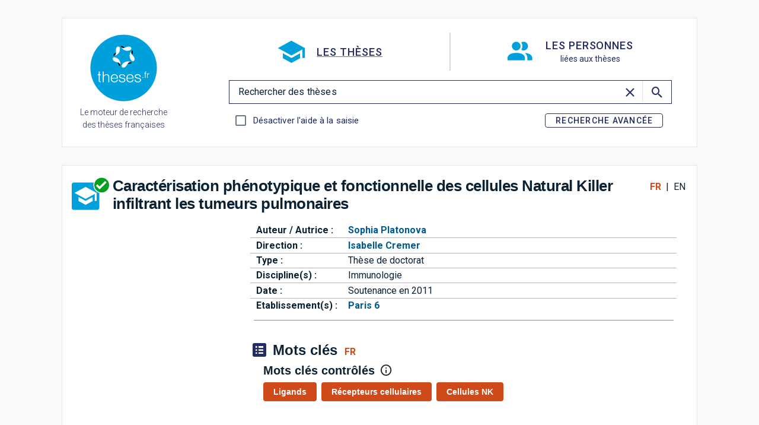

--- FILE ---
content_type: text/css; charset=utf-8
request_url: https://theses.fr/_nuxt/IconPersonne.C1NzwE7M.css
body_size: -175
content:
#logoIMG[data-v-eda04f99]{float:left}#logoIMG[data-v-eda04f99],p[data-v-eda04f99]{margin-right:5px}p[data-v-eda04f99]{padding:5px 0 0}


--- FILE ---
content_type: text/javascript; charset=utf-8
request_url: https://theses.fr/_nuxt/CSSipNbh.js
body_size: 51610
content:
var nr=Object.defineProperty;var lr=(e,a,t)=>a in e?nr(e,a,{enumerable:!0,configurable:!0,writable:!0,value:t}):e[a]=t;var se=(e,a,t)=>lr(e,typeof a!="symbol"?a+"":a,t);import{bb as at,bK as Qt,r as G,ai as Sa,s as Ze,v as mt,aw as Ia,H as We,h as z,b as K,o as D,a as de,c as he,bL as lt,d as Be,w as oe,bM as ce,bN as Xe,bO as rt,k as m,m as Oe,bA as Vn,av as sa,n as J,bP as ga,bQ as rr,p as Te,bu as ba,a2 as sr,bR as En,f as ue,q as ge,a9 as Re,F as ke,bS as ct,t as Pe,e as Fe,br as or,bq as ur,E as ir,aB as Aa,aC as Ca,U as sl,W as pn,ab as ln,b2 as dr,bT as cr,Z as ol,b3 as vr,b4 as Fn,bF as ul,b6 as fr,_ as yn,u as il,R as ma,bz as mr,V as gt,l as Ut,M as pr,ae as It,J as yr,aP as rn,bU as hr,ac as gr,a_ as br,bV as wr,bW as Bn,b5 as _r,aS as kr,bX as xr,bY as qn,bZ as Mr,b_ as Dr,b$ as Pr,c0 as Tr,aG as Ar,C as dl,D as cl,c1 as vl,at as Cr}from"./jtAnqCGh.js";import{e as hn,q as sn}from"./CtQQHJXq.js";import{l as on,n as Sr,g as Ln,V as fl,o as Ma,a as zt,f as un,k as Or,u as $r,t as ua,p as Rr,q as Yr,r as Ir,d as Nr,s as Vr,e as Er}from"./BwVpyuDh.js";function ve(e){const a=Object.prototype.toString.call(e);return e instanceof Date||typeof e=="object"&&a==="[object Date]"?new e.constructor(+e):typeof e=="number"||a==="[object Number]"||typeof e=="string"||a==="[object String]"?new Date(e):new Date(NaN)}function Ae(e,a){return e instanceof Date?new e.constructor(a):new Date(a)}function it(e,a){const t=ve(e);return isNaN(a)?Ae(e,NaN):(a&&t.setDate(t.getDate()+a),t)}function vt(e,a){const t=ve(e);if(isNaN(a))return Ae(e,NaN);if(!a)return t;const n=t.getDate(),l=Ae(e,t.getTime());l.setMonth(t.getMonth()+a+1,0);const r=l.getDate();return n>=r?l:(t.setFullYear(l.getFullYear(),l.getMonth(),n),t)}function ml(e,a){const{years:t=0,months:n=0,weeks:l=0,days:r=0,hours:s=0,minutes:i=0,seconds:h=0}=a,_=ve(e),c=n||t?vt(_,n+t*12):_,f=r||l?it(c,r+l*7):c,p=i+s*60,M=(h+p*60)*1e3;return Ae(e,f.getTime()+M)}function Fr(e,a){const t=+ve(e);return Ae(e,t+a)}const pl=6048e5,Br=864e5,qr=6e4,yl=36e5,Lr=1e3;function Hr(e,a){return Fr(e,a*yl)}let Wr={};function Gt(){return Wr}function Mt(e,a){var i,h,_,c;const t=Gt(),n=(a==null?void 0:a.weekStartsOn)??((h=(i=a==null?void 0:a.locale)==null?void 0:i.options)==null?void 0:h.weekStartsOn)??t.weekStartsOn??((c=(_=t.locale)==null?void 0:_.options)==null?void 0:c.weekStartsOn)??0,l=ve(e),r=l.getDay(),s=(r<n?7:0)+r-n;return l.setDate(l.getDate()-s),l.setHours(0,0,0,0),l}function ta(e){return Mt(e,{weekStartsOn:1})}function hl(e){const a=ve(e),t=a.getFullYear(),n=Ae(e,0);n.setFullYear(t+1,0,4),n.setHours(0,0,0,0);const l=ta(n),r=Ae(e,0);r.setFullYear(t,0,4),r.setHours(0,0,0,0);const s=ta(r);return a.getTime()>=l.getTime()?t+1:a.getTime()>=s.getTime()?t:t-1}function Hn(e){const a=ve(e);return a.setHours(0,0,0,0),a}function Oa(e){const a=ve(e),t=new Date(Date.UTC(a.getFullYear(),a.getMonth(),a.getDate(),a.getHours(),a.getMinutes(),a.getSeconds(),a.getMilliseconds()));return t.setUTCFullYear(a.getFullYear()),+e-+t}function gl(e,a){const t=Hn(e),n=Hn(a),l=+t-Oa(t),r=+n-Oa(n);return Math.round((l-r)/Br)}function zr(e){const a=hl(e),t=Ae(e,0);return t.setFullYear(a,0,4),t.setHours(0,0,0,0),ta(t)}function jr(e,a){const t=a*3;return vt(e,t)}function gn(e,a){return vt(e,a*12)}function bl(e){return e instanceof Date||typeof e=="object"&&Object.prototype.toString.call(e)==="[object Date]"}function va(e){if(!bl(e)&&typeof e!="number")return!1;const a=ve(e);return!isNaN(Number(a))}function Wn(e){const a=ve(e);return Math.trunc(a.getMonth()/3)+1}function wl(e,a){const t=ve(e.start),n=ve(e.end);let l=+t>+n;const r=l?+t:+n,s=l?n:t;s.setHours(0,0,0,0);let i=1;const h=[];for(;+s<=r;)h.push(ve(s)),s.setDate(s.getDate()+i),s.setHours(0,0,0,0);return l?h.reverse():h}function Wt(e){const a=ve(e),t=a.getMonth(),n=t-t%3;return a.setMonth(n,1),a.setHours(0,0,0,0),a}function Kr(e,a){const t=ve(e.start),n=ve(e.end);let l=+t>+n;const r=l?+Wt(t):+Wt(n);let s=Wt(l?n:t),i=1;const h=[];for(;+s<=r;)h.push(ve(s)),s=jr(s,i);return l?h.reverse():h}function Ur(e){const a=ve(e),t=a.getFullYear();return a.setFullYear(t+1,0,0),a.setHours(23,59,59,999),a}function _l(e){const a=ve(e),t=Ae(e,0);return t.setFullYear(a.getFullYear(),0,1),t.setHours(0,0,0,0),t}function Qr(e,a){var i,h,_,c;const t=Gt(),n=(a==null?void 0:a.weekStartsOn)??((h=(i=a==null?void 0:a.locale)==null?void 0:i.options)==null?void 0:h.weekStartsOn)??t.weekStartsOn??((c=(_=t.locale)==null?void 0:_.options)==null?void 0:c.weekStartsOn)??0,l=ve(e),r=l.getDay(),s=(r<n?-7:0)+6-(r-n);return l.setDate(l.getDate()+s),l.setHours(23,59,59,999),l}function zn(e){const a=ve(e),t=a.getMonth(),n=t-t%3+3;return a.setMonth(n,0),a.setHours(23,59,59,999),a}const Gr={lessThanXSeconds:{one:"less than a second",other:"less than {{count}} seconds"},xSeconds:{one:"1 second",other:"{{count}} seconds"},halfAMinute:"half a minute",lessThanXMinutes:{one:"less than a minute",other:"less than {{count}} minutes"},xMinutes:{one:"1 minute",other:"{{count}} minutes"},aboutXHours:{one:"about 1 hour",other:"about {{count}} hours"},xHours:{one:"1 hour",other:"{{count}} hours"},xDays:{one:"1 day",other:"{{count}} days"},aboutXWeeks:{one:"about 1 week",other:"about {{count}} weeks"},xWeeks:{one:"1 week",other:"{{count}} weeks"},aboutXMonths:{one:"about 1 month",other:"about {{count}} months"},xMonths:{one:"1 month",other:"{{count}} months"},aboutXYears:{one:"about 1 year",other:"about {{count}} years"},xYears:{one:"1 year",other:"{{count}} years"},overXYears:{one:"over 1 year",other:"over {{count}} years"},almostXYears:{one:"almost 1 year",other:"almost {{count}} years"}},Xr=(e,a,t)=>{let n;const l=Gr[e];return typeof l=="string"?n=l:a===1?n=l.one:n=l.other.replace("{{count}}",a.toString()),t!=null&&t.addSuffix?t.comparison&&t.comparison>0?"in "+n:n+" ago":n};function ja(e){return(a={})=>{const t=a.width?String(a.width):e.defaultWidth;return e.formats[t]||e.formats[e.defaultWidth]}}const Jr={full:"EEEE, MMMM do, y",long:"MMMM do, y",medium:"MMM d, y",short:"MM/dd/yyyy"},Zr={full:"h:mm:ss a zzzz",long:"h:mm:ss a z",medium:"h:mm:ss a",short:"h:mm a"},es={full:"{{date}} 'at' {{time}}",long:"{{date}} 'at' {{time}}",medium:"{{date}}, {{time}}",short:"{{date}}, {{time}}"},ts={date:ja({formats:Jr,defaultWidth:"full"}),time:ja({formats:Zr,defaultWidth:"full"}),dateTime:ja({formats:es,defaultWidth:"full"})},as={lastWeek:"'last' eeee 'at' p",yesterday:"'yesterday at' p",today:"'today at' p",tomorrow:"'tomorrow at' p",nextWeek:"eeee 'at' p",other:"P"},ns=(e,a,t,n)=>as[e];function ia(e){return(a,t)=>{const n=t!=null&&t.context?String(t.context):"standalone";let l;if(n==="formatting"&&e.formattingValues){const s=e.defaultFormattingWidth||e.defaultWidth,i=t!=null&&t.width?String(t.width):s;l=e.formattingValues[i]||e.formattingValues[s]}else{const s=e.defaultWidth,i=t!=null&&t.width?String(t.width):e.defaultWidth;l=e.values[i]||e.values[s]}const r=e.argumentCallback?e.argumentCallback(a):a;return l[r]}}const ls={narrow:["B","A"],abbreviated:["BC","AD"],wide:["Before Christ","Anno Domini"]},rs={narrow:["1","2","3","4"],abbreviated:["Q1","Q2","Q3","Q4"],wide:["1st quarter","2nd quarter","3rd quarter","4th quarter"]},ss={narrow:["J","F","M","A","M","J","J","A","S","O","N","D"],abbreviated:["Jan","Feb","Mar","Apr","May","Jun","Jul","Aug","Sep","Oct","Nov","Dec"],wide:["January","February","March","April","May","June","July","August","September","October","November","December"]},os={narrow:["S","M","T","W","T","F","S"],short:["Su","Mo","Tu","We","Th","Fr","Sa"],abbreviated:["Sun","Mon","Tue","Wed","Thu","Fri","Sat"],wide:["Sunday","Monday","Tuesday","Wednesday","Thursday","Friday","Saturday"]},us={narrow:{am:"a",pm:"p",midnight:"mi",noon:"n",morning:"morning",afternoon:"afternoon",evening:"evening",night:"night"},abbreviated:{am:"AM",pm:"PM",midnight:"midnight",noon:"noon",morning:"morning",afternoon:"afternoon",evening:"evening",night:"night"},wide:{am:"a.m.",pm:"p.m.",midnight:"midnight",noon:"noon",morning:"morning",afternoon:"afternoon",evening:"evening",night:"night"}},is={narrow:{am:"a",pm:"p",midnight:"mi",noon:"n",morning:"in the morning",afternoon:"in the afternoon",evening:"in the evening",night:"at night"},abbreviated:{am:"AM",pm:"PM",midnight:"midnight",noon:"noon",morning:"in the morning",afternoon:"in the afternoon",evening:"in the evening",night:"at night"},wide:{am:"a.m.",pm:"p.m.",midnight:"midnight",noon:"noon",morning:"in the morning",afternoon:"in the afternoon",evening:"in the evening",night:"at night"}},ds=(e,a)=>{const t=Number(e),n=t%100;if(n>20||n<10)switch(n%10){case 1:return t+"st";case 2:return t+"nd";case 3:return t+"rd"}return t+"th"},cs={ordinalNumber:ds,era:ia({values:ls,defaultWidth:"wide"}),quarter:ia({values:rs,defaultWidth:"wide",argumentCallback:e=>e-1}),month:ia({values:ss,defaultWidth:"wide"}),day:ia({values:os,defaultWidth:"wide"}),dayPeriod:ia({values:us,defaultWidth:"wide",formattingValues:is,defaultFormattingWidth:"wide"})};function da(e){return(a,t={})=>{const n=t.width,l=n&&e.matchPatterns[n]||e.matchPatterns[e.defaultMatchWidth],r=a.match(l);if(!r)return null;const s=r[0],i=n&&e.parsePatterns[n]||e.parsePatterns[e.defaultParseWidth],h=Array.isArray(i)?fs(i,f=>f.test(s)):vs(i,f=>f.test(s));let _;_=e.valueCallback?e.valueCallback(h):h,_=t.valueCallback?t.valueCallback(_):_;const c=a.slice(s.length);return{value:_,rest:c}}}function vs(e,a){for(const t in e)if(Object.prototype.hasOwnProperty.call(e,t)&&a(e[t]))return t}function fs(e,a){for(let t=0;t<e.length;t++)if(a(e[t]))return t}function ms(e){return(a,t={})=>{const n=a.match(e.matchPattern);if(!n)return null;const l=n[0],r=a.match(e.parsePattern);if(!r)return null;let s=e.valueCallback?e.valueCallback(r[0]):r[0];s=t.valueCallback?t.valueCallback(s):s;const i=a.slice(l.length);return{value:s,rest:i}}}const ps=/^(\d+)(th|st|nd|rd)?/i,ys=/\d+/i,hs={narrow:/^(b|a)/i,abbreviated:/^(b\.?\s?c\.?|b\.?\s?c\.?\s?e\.?|a\.?\s?d\.?|c\.?\s?e\.?)/i,wide:/^(before christ|before common era|anno domini|common era)/i},gs={any:[/^b/i,/^(a|c)/i]},bs={narrow:/^[1234]/i,abbreviated:/^q[1234]/i,wide:/^[1234](th|st|nd|rd)? quarter/i},ws={any:[/1/i,/2/i,/3/i,/4/i]},_s={narrow:/^[jfmasond]/i,abbreviated:/^(jan|feb|mar|apr|may|jun|jul|aug|sep|oct|nov|dec)/i,wide:/^(january|february|march|april|may|june|july|august|september|october|november|december)/i},ks={narrow:[/^j/i,/^f/i,/^m/i,/^a/i,/^m/i,/^j/i,/^j/i,/^a/i,/^s/i,/^o/i,/^n/i,/^d/i],any:[/^ja/i,/^f/i,/^mar/i,/^ap/i,/^may/i,/^jun/i,/^jul/i,/^au/i,/^s/i,/^o/i,/^n/i,/^d/i]},xs={narrow:/^[smtwf]/i,short:/^(su|mo|tu|we|th|fr|sa)/i,abbreviated:/^(sun|mon|tue|wed|thu|fri|sat)/i,wide:/^(sunday|monday|tuesday|wednesday|thursday|friday|saturday)/i},Ms={narrow:[/^s/i,/^m/i,/^t/i,/^w/i,/^t/i,/^f/i,/^s/i],any:[/^su/i,/^m/i,/^tu/i,/^w/i,/^th/i,/^f/i,/^sa/i]},Ds={narrow:/^(a|p|mi|n|(in the|at) (morning|afternoon|evening|night))/i,any:/^([ap]\.?\s?m\.?|midnight|noon|(in the|at) (morning|afternoon|evening|night))/i},Ps={any:{am:/^a/i,pm:/^p/i,midnight:/^mi/i,noon:/^no/i,morning:/morning/i,afternoon:/afternoon/i,evening:/evening/i,night:/night/i}},Ts={ordinalNumber:ms({matchPattern:ps,parsePattern:ys,valueCallback:e=>parseInt(e,10)}),era:da({matchPatterns:hs,defaultMatchWidth:"wide",parsePatterns:gs,defaultParseWidth:"any"}),quarter:da({matchPatterns:bs,defaultMatchWidth:"wide",parsePatterns:ws,defaultParseWidth:"any",valueCallback:e=>e+1}),month:da({matchPatterns:_s,defaultMatchWidth:"wide",parsePatterns:ks,defaultParseWidth:"any"}),day:da({matchPatterns:xs,defaultMatchWidth:"wide",parsePatterns:Ms,defaultParseWidth:"any"}),dayPeriod:da({matchPatterns:Ds,defaultMatchWidth:"any",parsePatterns:Ps,defaultParseWidth:"any"})},kl={code:"en-US",formatDistance:Xr,formatLong:ts,formatRelative:ns,localize:cs,match:Ts,options:{weekStartsOn:0,firstWeekContainsDate:1}};function As(e){const a=ve(e);return gl(a,_l(a))+1}function bn(e){const a=ve(e),t=+ta(a)-+zr(a);return Math.round(t/pl)+1}function wn(e,a){var c,f,p,w;const t=ve(e),n=t.getFullYear(),l=Gt(),r=(a==null?void 0:a.firstWeekContainsDate)??((f=(c=a==null?void 0:a.locale)==null?void 0:c.options)==null?void 0:f.firstWeekContainsDate)??l.firstWeekContainsDate??((w=(p=l.locale)==null?void 0:p.options)==null?void 0:w.firstWeekContainsDate)??1,s=Ae(e,0);s.setFullYear(n+1,0,r),s.setHours(0,0,0,0);const i=Mt(s,a),h=Ae(e,0);h.setFullYear(n,0,r),h.setHours(0,0,0,0);const _=Mt(h,a);return t.getTime()>=i.getTime()?n+1:t.getTime()>=_.getTime()?n:n-1}function Cs(e,a){var i,h,_,c;const t=Gt(),n=(a==null?void 0:a.firstWeekContainsDate)??((h=(i=a==null?void 0:a.locale)==null?void 0:i.options)==null?void 0:h.firstWeekContainsDate)??t.firstWeekContainsDate??((c=(_=t.locale)==null?void 0:_.options)==null?void 0:c.firstWeekContainsDate)??1,l=wn(e,a),r=Ae(e,0);return r.setFullYear(l,0,n),r.setHours(0,0,0,0),Mt(r,a)}function _n(e,a){const t=ve(e),n=+Mt(t,a)-+Cs(t,a);return Math.round(n/pl)+1}function Se(e,a){const t=e<0?"-":"",n=Math.abs(e).toString().padStart(a,"0");return t+n}const Rt={y(e,a){const t=e.getFullYear(),n=t>0?t:1-t;return Se(a==="yy"?n%100:n,a.length)},M(e,a){const t=e.getMonth();return a==="M"?String(t+1):Se(t+1,2)},d(e,a){return Se(e.getDate(),a.length)},a(e,a){const t=e.getHours()/12>=1?"pm":"am";switch(a){case"a":case"aa":return t.toUpperCase();case"aaa":return t;case"aaaaa":return t[0];case"aaaa":default:return t==="am"?"a.m.":"p.m."}},h(e,a){return Se(e.getHours()%12||12,a.length)},H(e,a){return Se(e.getHours(),a.length)},m(e,a){return Se(e.getMinutes(),a.length)},s(e,a){return Se(e.getSeconds(),a.length)},S(e,a){const t=a.length,n=e.getMilliseconds(),l=Math.trunc(n*Math.pow(10,t-3));return Se(l,a.length)}},Xt={midnight:"midnight",noon:"noon",morning:"morning",afternoon:"afternoon",evening:"evening",night:"night"},jn={G:function(e,a,t){const n=e.getFullYear()>0?1:0;switch(a){case"G":case"GG":case"GGG":return t.era(n,{width:"abbreviated"});case"GGGGG":return t.era(n,{width:"narrow"});case"GGGG":default:return t.era(n,{width:"wide"})}},y:function(e,a,t){if(a==="yo"){const n=e.getFullYear(),l=n>0?n:1-n;return t.ordinalNumber(l,{unit:"year"})}return Rt.y(e,a)},Y:function(e,a,t,n){const l=wn(e,n),r=l>0?l:1-l;if(a==="YY"){const s=r%100;return Se(s,2)}return a==="Yo"?t.ordinalNumber(r,{unit:"year"}):Se(r,a.length)},R:function(e,a){const t=hl(e);return Se(t,a.length)},u:function(e,a){const t=e.getFullYear();return Se(t,a.length)},Q:function(e,a,t){const n=Math.ceil((e.getMonth()+1)/3);switch(a){case"Q":return String(n);case"QQ":return Se(n,2);case"Qo":return t.ordinalNumber(n,{unit:"quarter"});case"QQQ":return t.quarter(n,{width:"abbreviated",context:"formatting"});case"QQQQQ":return t.quarter(n,{width:"narrow",context:"formatting"});case"QQQQ":default:return t.quarter(n,{width:"wide",context:"formatting"})}},q:function(e,a,t){const n=Math.ceil((e.getMonth()+1)/3);switch(a){case"q":return String(n);case"qq":return Se(n,2);case"qo":return t.ordinalNumber(n,{unit:"quarter"});case"qqq":return t.quarter(n,{width:"abbreviated",context:"standalone"});case"qqqqq":return t.quarter(n,{width:"narrow",context:"standalone"});case"qqqq":default:return t.quarter(n,{width:"wide",context:"standalone"})}},M:function(e,a,t){const n=e.getMonth();switch(a){case"M":case"MM":return Rt.M(e,a);case"Mo":return t.ordinalNumber(n+1,{unit:"month"});case"MMM":return t.month(n,{width:"abbreviated",context:"formatting"});case"MMMMM":return t.month(n,{width:"narrow",context:"formatting"});case"MMMM":default:return t.month(n,{width:"wide",context:"formatting"})}},L:function(e,a,t){const n=e.getMonth();switch(a){case"L":return String(n+1);case"LL":return Se(n+1,2);case"Lo":return t.ordinalNumber(n+1,{unit:"month"});case"LLL":return t.month(n,{width:"abbreviated",context:"standalone"});case"LLLLL":return t.month(n,{width:"narrow",context:"standalone"});case"LLLL":default:return t.month(n,{width:"wide",context:"standalone"})}},w:function(e,a,t,n){const l=_n(e,n);return a==="wo"?t.ordinalNumber(l,{unit:"week"}):Se(l,a.length)},I:function(e,a,t){const n=bn(e);return a==="Io"?t.ordinalNumber(n,{unit:"week"}):Se(n,a.length)},d:function(e,a,t){return a==="do"?t.ordinalNumber(e.getDate(),{unit:"date"}):Rt.d(e,a)},D:function(e,a,t){const n=As(e);return a==="Do"?t.ordinalNumber(n,{unit:"dayOfYear"}):Se(n,a.length)},E:function(e,a,t){const n=e.getDay();switch(a){case"E":case"EE":case"EEE":return t.day(n,{width:"abbreviated",context:"formatting"});case"EEEEE":return t.day(n,{width:"narrow",context:"formatting"});case"EEEEEE":return t.day(n,{width:"short",context:"formatting"});case"EEEE":default:return t.day(n,{width:"wide",context:"formatting"})}},e:function(e,a,t,n){const l=e.getDay(),r=(l-n.weekStartsOn+8)%7||7;switch(a){case"e":return String(r);case"ee":return Se(r,2);case"eo":return t.ordinalNumber(r,{unit:"day"});case"eee":return t.day(l,{width:"abbreviated",context:"formatting"});case"eeeee":return t.day(l,{width:"narrow",context:"formatting"});case"eeeeee":return t.day(l,{width:"short",context:"formatting"});case"eeee":default:return t.day(l,{width:"wide",context:"formatting"})}},c:function(e,a,t,n){const l=e.getDay(),r=(l-n.weekStartsOn+8)%7||7;switch(a){case"c":return String(r);case"cc":return Se(r,a.length);case"co":return t.ordinalNumber(r,{unit:"day"});case"ccc":return t.day(l,{width:"abbreviated",context:"standalone"});case"ccccc":return t.day(l,{width:"narrow",context:"standalone"});case"cccccc":return t.day(l,{width:"short",context:"standalone"});case"cccc":default:return t.day(l,{width:"wide",context:"standalone"})}},i:function(e,a,t){const n=e.getDay(),l=n===0?7:n;switch(a){case"i":return String(l);case"ii":return Se(l,a.length);case"io":return t.ordinalNumber(l,{unit:"day"});case"iii":return t.day(n,{width:"abbreviated",context:"formatting"});case"iiiii":return t.day(n,{width:"narrow",context:"formatting"});case"iiiiii":return t.day(n,{width:"short",context:"formatting"});case"iiii":default:return t.day(n,{width:"wide",context:"formatting"})}},a:function(e,a,t){const l=e.getHours()/12>=1?"pm":"am";switch(a){case"a":case"aa":return t.dayPeriod(l,{width:"abbreviated",context:"formatting"});case"aaa":return t.dayPeriod(l,{width:"abbreviated",context:"formatting"}).toLowerCase();case"aaaaa":return t.dayPeriod(l,{width:"narrow",context:"formatting"});case"aaaa":default:return t.dayPeriod(l,{width:"wide",context:"formatting"})}},b:function(e,a,t){const n=e.getHours();let l;switch(n===12?l=Xt.noon:n===0?l=Xt.midnight:l=n/12>=1?"pm":"am",a){case"b":case"bb":return t.dayPeriod(l,{width:"abbreviated",context:"formatting"});case"bbb":return t.dayPeriod(l,{width:"abbreviated",context:"formatting"}).toLowerCase();case"bbbbb":return t.dayPeriod(l,{width:"narrow",context:"formatting"});case"bbbb":default:return t.dayPeriod(l,{width:"wide",context:"formatting"})}},B:function(e,a,t){const n=e.getHours();let l;switch(n>=17?l=Xt.evening:n>=12?l=Xt.afternoon:n>=4?l=Xt.morning:l=Xt.night,a){case"B":case"BB":case"BBB":return t.dayPeriod(l,{width:"abbreviated",context:"formatting"});case"BBBBB":return t.dayPeriod(l,{width:"narrow",context:"formatting"});case"BBBB":default:return t.dayPeriod(l,{width:"wide",context:"formatting"})}},h:function(e,a,t){if(a==="ho"){let n=e.getHours()%12;return n===0&&(n=12),t.ordinalNumber(n,{unit:"hour"})}return Rt.h(e,a)},H:function(e,a,t){return a==="Ho"?t.ordinalNumber(e.getHours(),{unit:"hour"}):Rt.H(e,a)},K:function(e,a,t){const n=e.getHours()%12;return a==="Ko"?t.ordinalNumber(n,{unit:"hour"}):Se(n,a.length)},k:function(e,a,t){let n=e.getHours();return n===0&&(n=24),a==="ko"?t.ordinalNumber(n,{unit:"hour"}):Se(n,a.length)},m:function(e,a,t){return a==="mo"?t.ordinalNumber(e.getMinutes(),{unit:"minute"}):Rt.m(e,a)},s:function(e,a,t){return a==="so"?t.ordinalNumber(e.getSeconds(),{unit:"second"}):Rt.s(e,a)},S:function(e,a){return Rt.S(e,a)},X:function(e,a,t){const n=e.getTimezoneOffset();if(n===0)return"Z";switch(a){case"X":return Un(n);case"XXXX":case"XX":return Lt(n);case"XXXXX":case"XXX":default:return Lt(n,":")}},x:function(e,a,t){const n=e.getTimezoneOffset();switch(a){case"x":return Un(n);case"xxxx":case"xx":return Lt(n);case"xxxxx":case"xxx":default:return Lt(n,":")}},O:function(e,a,t){const n=e.getTimezoneOffset();switch(a){case"O":case"OO":case"OOO":return"GMT"+Kn(n,":");case"OOOO":default:return"GMT"+Lt(n,":")}},z:function(e,a,t){const n=e.getTimezoneOffset();switch(a){case"z":case"zz":case"zzz":return"GMT"+Kn(n,":");case"zzzz":default:return"GMT"+Lt(n,":")}},t:function(e,a,t){const n=Math.trunc(e.getTime()/1e3);return Se(n,a.length)},T:function(e,a,t){const n=e.getTime();return Se(n,a.length)}};function Kn(e,a=""){const t=e>0?"-":"+",n=Math.abs(e),l=Math.trunc(n/60),r=n%60;return r===0?t+String(l):t+String(l)+a+Se(r,2)}function Un(e,a){return e%60===0?(e>0?"-":"+")+Se(Math.abs(e)/60,2):Lt(e,a)}function Lt(e,a=""){const t=e>0?"-":"+",n=Math.abs(e),l=Se(Math.trunc(n/60),2),r=Se(n%60,2);return t+l+a+r}const Qn=(e,a)=>{switch(e){case"P":return a.date({width:"short"});case"PP":return a.date({width:"medium"});case"PPP":return a.date({width:"long"});case"PPPP":default:return a.date({width:"full"})}},xl=(e,a)=>{switch(e){case"p":return a.time({width:"short"});case"pp":return a.time({width:"medium"});case"ppp":return a.time({width:"long"});case"pppp":default:return a.time({width:"full"})}},Ss=(e,a)=>{const t=e.match(/(P+)(p+)?/)||[],n=t[1],l=t[2];if(!l)return Qn(e,a);let r;switch(n){case"P":r=a.dateTime({width:"short"});break;case"PP":r=a.dateTime({width:"medium"});break;case"PPP":r=a.dateTime({width:"long"});break;case"PPPP":default:r=a.dateTime({width:"full"});break}return r.replace("{{date}}",Qn(n,a)).replace("{{time}}",xl(l,a))},dn={p:xl,P:Ss},Os=/^D+$/,$s=/^Y+$/,Rs=["D","DD","YY","YYYY"];function Ml(e){return Os.test(e)}function Dl(e){return $s.test(e)}function cn(e,a,t){const n=Ys(e,a,t);if(console.warn(n),Rs.includes(e))throw new RangeError(n)}function Ys(e,a,t){const n=e[0]==="Y"?"years":"days of the month";return`Use \`${e.toLowerCase()}\` instead of \`${e}\` (in \`${a}\`) for formatting ${n} to the input \`${t}\`; see: https://github.com/date-fns/date-fns/blob/master/docs/unicodeTokens.md`}const Is=/[yYQqMLwIdDecihHKkms]o|(\w)\1*|''|'(''|[^'])+('|$)|./g,Ns=/P+p+|P+|p+|''|'(''|[^'])+('|$)|./g,Vs=/^'([^]*?)'?$/,Es=/''/g,Fs=/[a-zA-Z]/;function kt(e,a,t){var c,f,p,w,M,C,B,U;const n=Gt(),l=(t==null?void 0:t.locale)??n.locale??kl,r=(t==null?void 0:t.firstWeekContainsDate)??((f=(c=t==null?void 0:t.locale)==null?void 0:c.options)==null?void 0:f.firstWeekContainsDate)??n.firstWeekContainsDate??((w=(p=n.locale)==null?void 0:p.options)==null?void 0:w.firstWeekContainsDate)??1,s=(t==null?void 0:t.weekStartsOn)??((C=(M=t==null?void 0:t.locale)==null?void 0:M.options)==null?void 0:C.weekStartsOn)??n.weekStartsOn??((U=(B=n.locale)==null?void 0:B.options)==null?void 0:U.weekStartsOn)??0,i=ve(e);if(!va(i))throw new RangeError("Invalid time value");let h=a.match(Ns).map(q=>{const k=q[0];if(k==="p"||k==="P"){const Y=dn[k];return Y(q,l.formatLong)}return q}).join("").match(Is).map(q=>{if(q==="''")return{isToken:!1,value:"'"};const k=q[0];if(k==="'")return{isToken:!1,value:Bs(q)};if(jn[k])return{isToken:!0,value:q};if(k.match(Fs))throw new RangeError("Format string contains an unescaped latin alphabet character `"+k+"`");return{isToken:!1,value:q}});l.localize.preprocessor&&(h=l.localize.preprocessor(i,h));const _={firstWeekContainsDate:r,weekStartsOn:s,locale:l};return h.map(q=>{if(!q.isToken)return q.value;const k=q.value;(!(t!=null&&t.useAdditionalWeekYearTokens)&&Dl(k)||!(t!=null&&t.useAdditionalDayOfYearTokens)&&Ml(k))&&cn(k,a,String(e));const Y=jn[k[0]];return Y(i,k,l.localize,_)}).join("")}function Bs(e){const a=e.match(Vs);return a?a[1].replace(Es,"'"):e}function qs(e){return ve(e).getDay()}function Ls(e){const a=ve(e),t=a.getFullYear(),n=a.getMonth(),l=Ae(e,0);return l.setFullYear(t,n+1,0),l.setHours(0,0,0,0),l.getDate()}function Hs(){return Object.assign({},Gt())}function ft(e){return ve(e).getHours()}function Ws(e){let t=ve(e).getDay();return t===0&&(t=7),t}function xt(e){return ve(e).getMinutes()}function Me(e){return ve(e).getMonth()}function aa(e){return ve(e).getSeconds()}function _e(e){return ve(e).getFullYear()}function pa(e,a){const t=ve(e),n=ve(a);return t.getTime()>n.getTime()}function ya(e,a){const t=ve(e),n=ve(a);return+t<+n}function ea(e,a){const t=ve(e),n=ve(a);return+t==+n}function zs(e,a){const t=a instanceof Date?Ae(a,0):new a(0);return t.setFullYear(e.getFullYear(),e.getMonth(),e.getDate()),t.setHours(e.getHours(),e.getMinutes(),e.getSeconds(),e.getMilliseconds()),t}const js=10;class Pl{constructor(){se(this,"subPriority",0)}validate(a,t){return!0}}class Ks extends Pl{constructor(a,t,n,l,r){super(),this.value=a,this.validateValue=t,this.setValue=n,this.priority=l,r&&(this.subPriority=r)}validate(a,t){return this.validateValue(a,this.value,t)}set(a,t,n){return this.setValue(a,t,this.value,n)}}class Us extends Pl{constructor(){super(...arguments);se(this,"priority",js);se(this,"subPriority",-1)}set(t,n){return n.timestampIsSet?t:Ae(t,zs(t,Date))}}class Ce{run(a,t,n,l){const r=this.parse(a,t,n,l);return r?{setter:new Ks(r.value,this.validate,this.set,this.priority,this.subPriority),rest:r.rest}:null}validate(a,t,n){return!0}}class Qs extends Ce{constructor(){super(...arguments);se(this,"priority",140);se(this,"incompatibleTokens",["R","u","t","T"])}parse(t,n,l){switch(n){case"G":case"GG":case"GGG":return l.era(t,{width:"abbreviated"})||l.era(t,{width:"narrow"});case"GGGGG":return l.era(t,{width:"narrow"});case"GGGG":default:return l.era(t,{width:"wide"})||l.era(t,{width:"abbreviated"})||l.era(t,{width:"narrow"})}}set(t,n,l){return n.era=l,t.setFullYear(l,0,1),t.setHours(0,0,0,0),t}}const Qe={month:/^(1[0-2]|0?\d)/,date:/^(3[0-1]|[0-2]?\d)/,dayOfYear:/^(36[0-6]|3[0-5]\d|[0-2]?\d?\d)/,week:/^(5[0-3]|[0-4]?\d)/,hour23h:/^(2[0-3]|[0-1]?\d)/,hour24h:/^(2[0-4]|[0-1]?\d)/,hour11h:/^(1[0-1]|0?\d)/,hour12h:/^(1[0-2]|0?\d)/,minute:/^[0-5]?\d/,second:/^[0-5]?\d/,singleDigit:/^\d/,twoDigits:/^\d{1,2}/,threeDigits:/^\d{1,3}/,fourDigits:/^\d{1,4}/,anyDigitsSigned:/^-?\d+/,singleDigitSigned:/^-?\d/,twoDigitsSigned:/^-?\d{1,2}/,threeDigitsSigned:/^-?\d{1,3}/,fourDigitsSigned:/^-?\d{1,4}/},bt={basicOptionalMinutes:/^([+-])(\d{2})(\d{2})?|Z/,basic:/^([+-])(\d{2})(\d{2})|Z/,basicOptionalSeconds:/^([+-])(\d{2})(\d{2})((\d{2}))?|Z/,extended:/^([+-])(\d{2}):(\d{2})|Z/,extendedOptionalSeconds:/^([+-])(\d{2}):(\d{2})(:(\d{2}))?|Z/};function Ge(e,a){return e&&{value:a(e.value),rest:e.rest}}function qe(e,a){const t=a.match(e);return t?{value:parseInt(t[0],10),rest:a.slice(t[0].length)}:null}function wt(e,a){const t=a.match(e);if(!t)return null;if(t[0]==="Z")return{value:0,rest:a.slice(1)};const n=t[1]==="+"?1:-1,l=t[2]?parseInt(t[2],10):0,r=t[3]?parseInt(t[3],10):0,s=t[5]?parseInt(t[5],10):0;return{value:n*(l*yl+r*qr+s*Lr),rest:a.slice(t[0].length)}}function Tl(e){return qe(Qe.anyDigitsSigned,e)}function ze(e,a){switch(e){case 1:return qe(Qe.singleDigit,a);case 2:return qe(Qe.twoDigits,a);case 3:return qe(Qe.threeDigits,a);case 4:return qe(Qe.fourDigits,a);default:return qe(new RegExp("^\\d{1,"+e+"}"),a)}}function $a(e,a){switch(e){case 1:return qe(Qe.singleDigitSigned,a);case 2:return qe(Qe.twoDigitsSigned,a);case 3:return qe(Qe.threeDigitsSigned,a);case 4:return qe(Qe.fourDigitsSigned,a);default:return qe(new RegExp("^-?\\d{1,"+e+"}"),a)}}function kn(e){switch(e){case"morning":return 4;case"evening":return 17;case"pm":case"noon":case"afternoon":return 12;case"am":case"midnight":case"night":default:return 0}}function Al(e,a){const t=a>0,n=t?a:1-a;let l;if(n<=50)l=e||100;else{const r=n+50,s=Math.trunc(r/100)*100,i=e>=r%100;l=e+s-(i?100:0)}return t?l:1-l}function Cl(e){return e%400===0||e%4===0&&e%100!==0}class Gs extends Ce{constructor(){super(...arguments);se(this,"priority",130);se(this,"incompatibleTokens",["Y","R","u","w","I","i","e","c","t","T"])}parse(t,n,l){const r=s=>({year:s,isTwoDigitYear:n==="yy"});switch(n){case"y":return Ge(ze(4,t),r);case"yo":return Ge(l.ordinalNumber(t,{unit:"year"}),r);default:return Ge(ze(n.length,t),r)}}validate(t,n){return n.isTwoDigitYear||n.year>0}set(t,n,l){const r=t.getFullYear();if(l.isTwoDigitYear){const i=Al(l.year,r);return t.setFullYear(i,0,1),t.setHours(0,0,0,0),t}const s=!("era"in n)||n.era===1?l.year:1-l.year;return t.setFullYear(s,0,1),t.setHours(0,0,0,0),t}}class Xs extends Ce{constructor(){super(...arguments);se(this,"priority",130);se(this,"incompatibleTokens",["y","R","u","Q","q","M","L","I","d","D","i","t","T"])}parse(t,n,l){const r=s=>({year:s,isTwoDigitYear:n==="YY"});switch(n){case"Y":return Ge(ze(4,t),r);case"Yo":return Ge(l.ordinalNumber(t,{unit:"year"}),r);default:return Ge(ze(n.length,t),r)}}validate(t,n){return n.isTwoDigitYear||n.year>0}set(t,n,l,r){const s=wn(t,r);if(l.isTwoDigitYear){const h=Al(l.year,s);return t.setFullYear(h,0,r.firstWeekContainsDate),t.setHours(0,0,0,0),Mt(t,r)}const i=!("era"in n)||n.era===1?l.year:1-l.year;return t.setFullYear(i,0,r.firstWeekContainsDate),t.setHours(0,0,0,0),Mt(t,r)}}class Js extends Ce{constructor(){super(...arguments);se(this,"priority",130);se(this,"incompatibleTokens",["G","y","Y","u","Q","q","M","L","w","d","D","e","c","t","T"])}parse(t,n){return $a(n==="R"?4:n.length,t)}set(t,n,l){const r=Ae(t,0);return r.setFullYear(l,0,4),r.setHours(0,0,0,0),ta(r)}}class Zs extends Ce{constructor(){super(...arguments);se(this,"priority",130);se(this,"incompatibleTokens",["G","y","Y","R","w","I","i","e","c","t","T"])}parse(t,n){return $a(n==="u"?4:n.length,t)}set(t,n,l){return t.setFullYear(l,0,1),t.setHours(0,0,0,0),t}}class eo extends Ce{constructor(){super(...arguments);se(this,"priority",120);se(this,"incompatibleTokens",["Y","R","q","M","L","w","I","d","D","i","e","c","t","T"])}parse(t,n,l){switch(n){case"Q":case"QQ":return ze(n.length,t);case"Qo":return l.ordinalNumber(t,{unit:"quarter"});case"QQQ":return l.quarter(t,{width:"abbreviated",context:"formatting"})||l.quarter(t,{width:"narrow",context:"formatting"});case"QQQQQ":return l.quarter(t,{width:"narrow",context:"formatting"});case"QQQQ":default:return l.quarter(t,{width:"wide",context:"formatting"})||l.quarter(t,{width:"abbreviated",context:"formatting"})||l.quarter(t,{width:"narrow",context:"formatting"})}}validate(t,n){return n>=1&&n<=4}set(t,n,l){return t.setMonth((l-1)*3,1),t.setHours(0,0,0,0),t}}class to extends Ce{constructor(){super(...arguments);se(this,"priority",120);se(this,"incompatibleTokens",["Y","R","Q","M","L","w","I","d","D","i","e","c","t","T"])}parse(t,n,l){switch(n){case"q":case"qq":return ze(n.length,t);case"qo":return l.ordinalNumber(t,{unit:"quarter"});case"qqq":return l.quarter(t,{width:"abbreviated",context:"standalone"})||l.quarter(t,{width:"narrow",context:"standalone"});case"qqqqq":return l.quarter(t,{width:"narrow",context:"standalone"});case"qqqq":default:return l.quarter(t,{width:"wide",context:"standalone"})||l.quarter(t,{width:"abbreviated",context:"standalone"})||l.quarter(t,{width:"narrow",context:"standalone"})}}validate(t,n){return n>=1&&n<=4}set(t,n,l){return t.setMonth((l-1)*3,1),t.setHours(0,0,0,0),t}}class ao extends Ce{constructor(){super(...arguments);se(this,"incompatibleTokens",["Y","R","q","Q","L","w","I","D","i","e","c","t","T"]);se(this,"priority",110)}parse(t,n,l){const r=s=>s-1;switch(n){case"M":return Ge(qe(Qe.month,t),r);case"MM":return Ge(ze(2,t),r);case"Mo":return Ge(l.ordinalNumber(t,{unit:"month"}),r);case"MMM":return l.month(t,{width:"abbreviated",context:"formatting"})||l.month(t,{width:"narrow",context:"formatting"});case"MMMMM":return l.month(t,{width:"narrow",context:"formatting"});case"MMMM":default:return l.month(t,{width:"wide",context:"formatting"})||l.month(t,{width:"abbreviated",context:"formatting"})||l.month(t,{width:"narrow",context:"formatting"})}}validate(t,n){return n>=0&&n<=11}set(t,n,l){return t.setMonth(l,1),t.setHours(0,0,0,0),t}}class no extends Ce{constructor(){super(...arguments);se(this,"priority",110);se(this,"incompatibleTokens",["Y","R","q","Q","M","w","I","D","i","e","c","t","T"])}parse(t,n,l){const r=s=>s-1;switch(n){case"L":return Ge(qe(Qe.month,t),r);case"LL":return Ge(ze(2,t),r);case"Lo":return Ge(l.ordinalNumber(t,{unit:"month"}),r);case"LLL":return l.month(t,{width:"abbreviated",context:"standalone"})||l.month(t,{width:"narrow",context:"standalone"});case"LLLLL":return l.month(t,{width:"narrow",context:"standalone"});case"LLLL":default:return l.month(t,{width:"wide",context:"standalone"})||l.month(t,{width:"abbreviated",context:"standalone"})||l.month(t,{width:"narrow",context:"standalone"})}}validate(t,n){return n>=0&&n<=11}set(t,n,l){return t.setMonth(l,1),t.setHours(0,0,0,0),t}}function lo(e,a,t){const n=ve(e),l=_n(n,t)-a;return n.setDate(n.getDate()-l*7),n}class ro extends Ce{constructor(){super(...arguments);se(this,"priority",100);se(this,"incompatibleTokens",["y","R","u","q","Q","M","L","I","d","D","i","t","T"])}parse(t,n,l){switch(n){case"w":return qe(Qe.week,t);case"wo":return l.ordinalNumber(t,{unit:"week"});default:return ze(n.length,t)}}validate(t,n){return n>=1&&n<=53}set(t,n,l,r){return Mt(lo(t,l,r),r)}}function so(e,a){const t=ve(e),n=bn(t)-a;return t.setDate(t.getDate()-n*7),t}class oo extends Ce{constructor(){super(...arguments);se(this,"priority",100);se(this,"incompatibleTokens",["y","Y","u","q","Q","M","L","w","d","D","e","c","t","T"])}parse(t,n,l){switch(n){case"I":return qe(Qe.week,t);case"Io":return l.ordinalNumber(t,{unit:"week"});default:return ze(n.length,t)}}validate(t,n){return n>=1&&n<=53}set(t,n,l){return ta(so(t,l))}}const uo=[31,28,31,30,31,30,31,31,30,31,30,31],io=[31,29,31,30,31,30,31,31,30,31,30,31];class co extends Ce{constructor(){super(...arguments);se(this,"priority",90);se(this,"subPriority",1);se(this,"incompatibleTokens",["Y","R","q","Q","w","I","D","i","e","c","t","T"])}parse(t,n,l){switch(n){case"d":return qe(Qe.date,t);case"do":return l.ordinalNumber(t,{unit:"date"});default:return ze(n.length,t)}}validate(t,n){const l=t.getFullYear(),r=Cl(l),s=t.getMonth();return r?n>=1&&n<=io[s]:n>=1&&n<=uo[s]}set(t,n,l){return t.setDate(l),t.setHours(0,0,0,0),t}}class vo extends Ce{constructor(){super(...arguments);se(this,"priority",90);se(this,"subpriority",1);se(this,"incompatibleTokens",["Y","R","q","Q","M","L","w","I","d","E","i","e","c","t","T"])}parse(t,n,l){switch(n){case"D":case"DD":return qe(Qe.dayOfYear,t);case"Do":return l.ordinalNumber(t,{unit:"date"});default:return ze(n.length,t)}}validate(t,n){const l=t.getFullYear();return Cl(l)?n>=1&&n<=366:n>=1&&n<=365}set(t,n,l){return t.setMonth(0,l),t.setHours(0,0,0,0),t}}function xn(e,a,t){var f,p,w,M;const n=Gt(),l=(t==null?void 0:t.weekStartsOn)??((p=(f=t==null?void 0:t.locale)==null?void 0:f.options)==null?void 0:p.weekStartsOn)??n.weekStartsOn??((M=(w=n.locale)==null?void 0:w.options)==null?void 0:M.weekStartsOn)??0,r=ve(e),s=r.getDay(),h=(a%7+7)%7,_=7-l,c=a<0||a>6?a-(s+_)%7:(h+_)%7-(s+_)%7;return it(r,c)}class fo extends Ce{constructor(){super(...arguments);se(this,"priority",90);se(this,"incompatibleTokens",["D","i","e","c","t","T"])}parse(t,n,l){switch(n){case"E":case"EE":case"EEE":return l.day(t,{width:"abbreviated",context:"formatting"})||l.day(t,{width:"short",context:"formatting"})||l.day(t,{width:"narrow",context:"formatting"});case"EEEEE":return l.day(t,{width:"narrow",context:"formatting"});case"EEEEEE":return l.day(t,{width:"short",context:"formatting"})||l.day(t,{width:"narrow",context:"formatting"});case"EEEE":default:return l.day(t,{width:"wide",context:"formatting"})||l.day(t,{width:"abbreviated",context:"formatting"})||l.day(t,{width:"short",context:"formatting"})||l.day(t,{width:"narrow",context:"formatting"})}}validate(t,n){return n>=0&&n<=6}set(t,n,l,r){return t=xn(t,l,r),t.setHours(0,0,0,0),t}}class mo extends Ce{constructor(){super(...arguments);se(this,"priority",90);se(this,"incompatibleTokens",["y","R","u","q","Q","M","L","I","d","D","E","i","c","t","T"])}parse(t,n,l,r){const s=i=>{const h=Math.floor((i-1)/7)*7;return(i+r.weekStartsOn+6)%7+h};switch(n){case"e":case"ee":return Ge(ze(n.length,t),s);case"eo":return Ge(l.ordinalNumber(t,{unit:"day"}),s);case"eee":return l.day(t,{width:"abbreviated",context:"formatting"})||l.day(t,{width:"short",context:"formatting"})||l.day(t,{width:"narrow",context:"formatting"});case"eeeee":return l.day(t,{width:"narrow",context:"formatting"});case"eeeeee":return l.day(t,{width:"short",context:"formatting"})||l.day(t,{width:"narrow",context:"formatting"});case"eeee":default:return l.day(t,{width:"wide",context:"formatting"})||l.day(t,{width:"abbreviated",context:"formatting"})||l.day(t,{width:"short",context:"formatting"})||l.day(t,{width:"narrow",context:"formatting"})}}validate(t,n){return n>=0&&n<=6}set(t,n,l,r){return t=xn(t,l,r),t.setHours(0,0,0,0),t}}class po extends Ce{constructor(){super(...arguments);se(this,"priority",90);se(this,"incompatibleTokens",["y","R","u","q","Q","M","L","I","d","D","E","i","e","t","T"])}parse(t,n,l,r){const s=i=>{const h=Math.floor((i-1)/7)*7;return(i+r.weekStartsOn+6)%7+h};switch(n){case"c":case"cc":return Ge(ze(n.length,t),s);case"co":return Ge(l.ordinalNumber(t,{unit:"day"}),s);case"ccc":return l.day(t,{width:"abbreviated",context:"standalone"})||l.day(t,{width:"short",context:"standalone"})||l.day(t,{width:"narrow",context:"standalone"});case"ccccc":return l.day(t,{width:"narrow",context:"standalone"});case"cccccc":return l.day(t,{width:"short",context:"standalone"})||l.day(t,{width:"narrow",context:"standalone"});case"cccc":default:return l.day(t,{width:"wide",context:"standalone"})||l.day(t,{width:"abbreviated",context:"standalone"})||l.day(t,{width:"short",context:"standalone"})||l.day(t,{width:"narrow",context:"standalone"})}}validate(t,n){return n>=0&&n<=6}set(t,n,l,r){return t=xn(t,l,r),t.setHours(0,0,0,0),t}}function yo(e,a){const t=ve(e),n=Ws(t),l=a-n;return it(t,l)}class ho extends Ce{constructor(){super(...arguments);se(this,"priority",90);se(this,"incompatibleTokens",["y","Y","u","q","Q","M","L","w","d","D","E","e","c","t","T"])}parse(t,n,l){const r=s=>s===0?7:s;switch(n){case"i":case"ii":return ze(n.length,t);case"io":return l.ordinalNumber(t,{unit:"day"});case"iii":return Ge(l.day(t,{width:"abbreviated",context:"formatting"})||l.day(t,{width:"short",context:"formatting"})||l.day(t,{width:"narrow",context:"formatting"}),r);case"iiiii":return Ge(l.day(t,{width:"narrow",context:"formatting"}),r);case"iiiiii":return Ge(l.day(t,{width:"short",context:"formatting"})||l.day(t,{width:"narrow",context:"formatting"}),r);case"iiii":default:return Ge(l.day(t,{width:"wide",context:"formatting"})||l.day(t,{width:"abbreviated",context:"formatting"})||l.day(t,{width:"short",context:"formatting"})||l.day(t,{width:"narrow",context:"formatting"}),r)}}validate(t,n){return n>=1&&n<=7}set(t,n,l){return t=yo(t,l),t.setHours(0,0,0,0),t}}class go extends Ce{constructor(){super(...arguments);se(this,"priority",80);se(this,"incompatibleTokens",["b","B","H","k","t","T"])}parse(t,n,l){switch(n){case"a":case"aa":case"aaa":return l.dayPeriod(t,{width:"abbreviated",context:"formatting"})||l.dayPeriod(t,{width:"narrow",context:"formatting"});case"aaaaa":return l.dayPeriod(t,{width:"narrow",context:"formatting"});case"aaaa":default:return l.dayPeriod(t,{width:"wide",context:"formatting"})||l.dayPeriod(t,{width:"abbreviated",context:"formatting"})||l.dayPeriod(t,{width:"narrow",context:"formatting"})}}set(t,n,l){return t.setHours(kn(l),0,0,0),t}}class bo extends Ce{constructor(){super(...arguments);se(this,"priority",80);se(this,"incompatibleTokens",["a","B","H","k","t","T"])}parse(t,n,l){switch(n){case"b":case"bb":case"bbb":return l.dayPeriod(t,{width:"abbreviated",context:"formatting"})||l.dayPeriod(t,{width:"narrow",context:"formatting"});case"bbbbb":return l.dayPeriod(t,{width:"narrow",context:"formatting"});case"bbbb":default:return l.dayPeriod(t,{width:"wide",context:"formatting"})||l.dayPeriod(t,{width:"abbreviated",context:"formatting"})||l.dayPeriod(t,{width:"narrow",context:"formatting"})}}set(t,n,l){return t.setHours(kn(l),0,0,0),t}}class wo extends Ce{constructor(){super(...arguments);se(this,"priority",80);se(this,"incompatibleTokens",["a","b","t","T"])}parse(t,n,l){switch(n){case"B":case"BB":case"BBB":return l.dayPeriod(t,{width:"abbreviated",context:"formatting"})||l.dayPeriod(t,{width:"narrow",context:"formatting"});case"BBBBB":return l.dayPeriod(t,{width:"narrow",context:"formatting"});case"BBBB":default:return l.dayPeriod(t,{width:"wide",context:"formatting"})||l.dayPeriod(t,{width:"abbreviated",context:"formatting"})||l.dayPeriod(t,{width:"narrow",context:"formatting"})}}set(t,n,l){return t.setHours(kn(l),0,0,0),t}}class _o extends Ce{constructor(){super(...arguments);se(this,"priority",70);se(this,"incompatibleTokens",["H","K","k","t","T"])}parse(t,n,l){switch(n){case"h":return qe(Qe.hour12h,t);case"ho":return l.ordinalNumber(t,{unit:"hour"});default:return ze(n.length,t)}}validate(t,n){return n>=1&&n<=12}set(t,n,l){const r=t.getHours()>=12;return r&&l<12?t.setHours(l+12,0,0,0):!r&&l===12?t.setHours(0,0,0,0):t.setHours(l,0,0,0),t}}class ko extends Ce{constructor(){super(...arguments);se(this,"priority",70);se(this,"incompatibleTokens",["a","b","h","K","k","t","T"])}parse(t,n,l){switch(n){case"H":return qe(Qe.hour23h,t);case"Ho":return l.ordinalNumber(t,{unit:"hour"});default:return ze(n.length,t)}}validate(t,n){return n>=0&&n<=23}set(t,n,l){return t.setHours(l,0,0,0),t}}class xo extends Ce{constructor(){super(...arguments);se(this,"priority",70);se(this,"incompatibleTokens",["h","H","k","t","T"])}parse(t,n,l){switch(n){case"K":return qe(Qe.hour11h,t);case"Ko":return l.ordinalNumber(t,{unit:"hour"});default:return ze(n.length,t)}}validate(t,n){return n>=0&&n<=11}set(t,n,l){return t.getHours()>=12&&l<12?t.setHours(l+12,0,0,0):t.setHours(l,0,0,0),t}}class Mo extends Ce{constructor(){super(...arguments);se(this,"priority",70);se(this,"incompatibleTokens",["a","b","h","H","K","t","T"])}parse(t,n,l){switch(n){case"k":return qe(Qe.hour24h,t);case"ko":return l.ordinalNumber(t,{unit:"hour"});default:return ze(n.length,t)}}validate(t,n){return n>=1&&n<=24}set(t,n,l){const r=l<=24?l%24:l;return t.setHours(r,0,0,0),t}}class Do extends Ce{constructor(){super(...arguments);se(this,"priority",60);se(this,"incompatibleTokens",["t","T"])}parse(t,n,l){switch(n){case"m":return qe(Qe.minute,t);case"mo":return l.ordinalNumber(t,{unit:"minute"});default:return ze(n.length,t)}}validate(t,n){return n>=0&&n<=59}set(t,n,l){return t.setMinutes(l,0,0),t}}class Po extends Ce{constructor(){super(...arguments);se(this,"priority",50);se(this,"incompatibleTokens",["t","T"])}parse(t,n,l){switch(n){case"s":return qe(Qe.second,t);case"so":return l.ordinalNumber(t,{unit:"second"});default:return ze(n.length,t)}}validate(t,n){return n>=0&&n<=59}set(t,n,l){return t.setSeconds(l,0),t}}class To extends Ce{constructor(){super(...arguments);se(this,"priority",30);se(this,"incompatibleTokens",["t","T"])}parse(t,n){const l=r=>Math.trunc(r*Math.pow(10,-n.length+3));return Ge(ze(n.length,t),l)}set(t,n,l){return t.setMilliseconds(l),t}}class Ao extends Ce{constructor(){super(...arguments);se(this,"priority",10);se(this,"incompatibleTokens",["t","T","x"])}parse(t,n){switch(n){case"X":return wt(bt.basicOptionalMinutes,t);case"XX":return wt(bt.basic,t);case"XXXX":return wt(bt.basicOptionalSeconds,t);case"XXXXX":return wt(bt.extendedOptionalSeconds,t);case"XXX":default:return wt(bt.extended,t)}}set(t,n,l){return n.timestampIsSet?t:Ae(t,t.getTime()-Oa(t)-l)}}class Co extends Ce{constructor(){super(...arguments);se(this,"priority",10);se(this,"incompatibleTokens",["t","T","X"])}parse(t,n){switch(n){case"x":return wt(bt.basicOptionalMinutes,t);case"xx":return wt(bt.basic,t);case"xxxx":return wt(bt.basicOptionalSeconds,t);case"xxxxx":return wt(bt.extendedOptionalSeconds,t);case"xxx":default:return wt(bt.extended,t)}}set(t,n,l){return n.timestampIsSet?t:Ae(t,t.getTime()-Oa(t)-l)}}class So extends Ce{constructor(){super(...arguments);se(this,"priority",40);se(this,"incompatibleTokens","*")}parse(t){return Tl(t)}set(t,n,l){return[Ae(t,l*1e3),{timestampIsSet:!0}]}}class Oo extends Ce{constructor(){super(...arguments);se(this,"priority",20);se(this,"incompatibleTokens","*")}parse(t){return Tl(t)}set(t,n,l){return[Ae(t,l),{timestampIsSet:!0}]}}const $o={G:new Qs,y:new Gs,Y:new Xs,R:new Js,u:new Zs,Q:new eo,q:new to,M:new ao,L:new no,w:new ro,I:new oo,d:new co,D:new vo,E:new fo,e:new mo,c:new po,i:new ho,a:new go,b:new bo,B:new wo,h:new _o,H:new ko,K:new xo,k:new Mo,m:new Do,s:new Po,S:new To,X:new Ao,x:new Co,t:new So,T:new Oo},Ro=/[yYQqMLwIdDecihHKkms]o|(\w)\1*|''|'(''|[^'])+('|$)|./g,Yo=/P+p+|P+|p+|''|'(''|[^'])+('|$)|./g,Io=/^'([^]*?)'?$/,No=/''/g,Vo=/\S/,Eo=/[a-zA-Z]/;function vn(e,a,t,n){var C,B,U,q,k,Y,T,y;const l=Hs(),r=(n==null?void 0:n.locale)??l.locale??kl,s=(n==null?void 0:n.firstWeekContainsDate)??((B=(C=n==null?void 0:n.locale)==null?void 0:C.options)==null?void 0:B.firstWeekContainsDate)??l.firstWeekContainsDate??((q=(U=l.locale)==null?void 0:U.options)==null?void 0:q.firstWeekContainsDate)??1,i=(n==null?void 0:n.weekStartsOn)??((Y=(k=n==null?void 0:n.locale)==null?void 0:k.options)==null?void 0:Y.weekStartsOn)??l.weekStartsOn??((y=(T=l.locale)==null?void 0:T.options)==null?void 0:y.weekStartsOn)??0;if(a==="")return e===""?ve(t):Ae(t,NaN);const h={firstWeekContainsDate:s,weekStartsOn:i,locale:r},_=[new Us],c=a.match(Yo).map(g=>{const R=g[0];if(R in dn){const A=dn[R];return A(g,r.formatLong)}return g}).join("").match(Ro),f=[];for(let g of c){!(n!=null&&n.useAdditionalWeekYearTokens)&&Dl(g)&&cn(g,a,e),!(n!=null&&n.useAdditionalDayOfYearTokens)&&Ml(g)&&cn(g,a,e);const R=g[0],A=$o[R];if(A){const{incompatibleTokens:L}=A;if(Array.isArray(L)){const V=f.find(H=>L.includes(H.token)||H.token===R);if(V)throw new RangeError(`The format string mustn't contain \`${V.fullToken}\` and \`${g}\` at the same time`)}else if(A.incompatibleTokens==="*"&&f.length>0)throw new RangeError(`The format string mustn't contain \`${g}\` and any other token at the same time`);f.push({token:R,fullToken:g});const Q=A.run(e,g,r.match,h);if(!Q)return Ae(t,NaN);_.push(Q.setter),e=Q.rest}else{if(R.match(Eo))throw new RangeError("Format string contains an unescaped latin alphabet character `"+R+"`");if(g==="''"?g="'":R==="'"&&(g=Fo(g)),e.indexOf(g)===0)e=e.slice(g.length);else return Ae(t,NaN)}}if(e.length>0&&Vo.test(e))return Ae(t,NaN);const p=_.map(g=>g.priority).sort((g,R)=>R-g).filter((g,R,A)=>A.indexOf(g)===R).map(g=>_.filter(R=>R.priority===g).sort((R,A)=>A.subPriority-R.subPriority)).map(g=>g[0]);let w=ve(t);if(isNaN(w.getTime()))return Ae(t,NaN);const M={};for(const g of p){if(!g.validate(w,h))return Ae(t,NaN);const R=g.set(w,M,h);Array.isArray(R)?(w=R[0],Object.assign(M,R[1])):w=R}return Ae(t,w)}function Fo(e){return e.match(Io)[1].replace(No,"'")}function Gn(e,a){const t=Wt(e),n=Wt(a);return+t==+n}function Bo(e,a){return it(e,-a)}function Sl(e,a){const t=ve(e),n=t.getFullYear(),l=t.getDate(),r=Ae(e,0);r.setFullYear(n,a,15),r.setHours(0,0,0,0);const s=Ls(r);return t.setMonth(a,Math.min(l,s)),t}function Ne(e,a){let t=ve(e);return isNaN(+t)?Ae(e,NaN):(a.year!=null&&t.setFullYear(a.year),a.month!=null&&(t=Sl(t,a.month)),a.date!=null&&t.setDate(a.date),a.hours!=null&&t.setHours(a.hours),a.minutes!=null&&t.setMinutes(a.minutes),a.seconds!=null&&t.setSeconds(a.seconds),a.milliseconds!=null&&t.setMilliseconds(a.milliseconds),t)}function Ol(e,a){const t=ve(e);return t.setHours(a),t}function Mn(e,a){const t=ve(e);return t.setMilliseconds(a),t}function $l(e,a){const t=ve(e);return t.setMinutes(a),t}function Dn(e,a){const t=ve(e);return t.setSeconds(a),t}function _t(e,a){const t=ve(e);return isNaN(+t)?Ae(e,NaN):(t.setFullYear(a),t)}function na(e,a){return vt(e,-a)}function qo(e,a){const{years:t=0,months:n=0,weeks:l=0,days:r=0,hours:s=0,minutes:i=0,seconds:h=0}=a,_=na(e,n+t*12),c=Bo(_,r+l*7),f=i+s*60,w=(h+f*60)*1e3;return Ae(e,c.getTime()-w)}function Rl(e,a){return gn(e,-a)}function oa(){return D(),K("svg",{xmlns:"http://www.w3.org/2000/svg",viewBox:"0 0 32 32",fill:"currentColor","aria-hidden":"true",class:"dp__icon"},[ue("path",{d:"M29.333 8c0-2.208-1.792-4-4-4h-18.667c-2.208 0-4 1.792-4 4v18.667c0 2.208 1.792 4 4 4h18.667c2.208 0 4-1.792 4-4v-18.667zM26.667 8v18.667c0 0.736-0.597 1.333-1.333 1.333 0 0-18.667 0-18.667 0-0.736 0-1.333-0.597-1.333-1.333 0 0 0-18.667 0-18.667 0-0.736 0.597-1.333 1.333-1.333 0 0 18.667 0 18.667 0 0.736 0 1.333 0.597 1.333 1.333z"}),ue("path",{d:"M20 2.667v5.333c0 0.736 0.597 1.333 1.333 1.333s1.333-0.597 1.333-1.333v-5.333c0-0.736-0.597-1.333-1.333-1.333s-1.333 0.597-1.333 1.333z"}),ue("path",{d:"M9.333 2.667v5.333c0 0.736 0.597 1.333 1.333 1.333s1.333-0.597 1.333-1.333v-5.333c0-0.736-0.597-1.333-1.333-1.333s-1.333 0.597-1.333 1.333z"}),ue("path",{d:"M4 14.667h24c0.736 0 1.333-0.597 1.333-1.333s-0.597-1.333-1.333-1.333h-24c-0.736 0-1.333 0.597-1.333 1.333s0.597 1.333 1.333 1.333z"})])}oa.compatConfig={MODE:3};function Yl(){return D(),K("svg",{xmlns:"http://www.w3.org/2000/svg",viewBox:"0 0 32 32",fill:"currentColor","aria-hidden":"true",class:"dp__icon"},[ue("path",{d:"M23.057 7.057l-16 16c-0.52 0.52-0.52 1.365 0 1.885s1.365 0.52 1.885 0l16-16c0.52-0.52 0.52-1.365 0-1.885s-1.365-0.52-1.885 0z"}),ue("path",{d:"M7.057 8.943l16 16c0.52 0.52 1.365 0.52 1.885 0s0.52-1.365 0-1.885l-16-16c-0.52-0.52-1.365-0.52-1.885 0s-0.52 1.365 0 1.885z"})])}Yl.compatConfig={MODE:3};function Pn(){return D(),K("svg",{xmlns:"http://www.w3.org/2000/svg",viewBox:"0 0 32 32",fill:"currentColor","aria-hidden":"true",class:"dp__icon"},[ue("path",{d:"M20.943 23.057l-7.057-7.057c0 0 7.057-7.057 7.057-7.057 0.52-0.52 0.52-1.365 0-1.885s-1.365-0.52-1.885 0l-8 8c-0.521 0.521-0.521 1.365 0 1.885l8 8c0.52 0.52 1.365 0.52 1.885 0s0.52-1.365 0-1.885z"})])}Pn.compatConfig={MODE:3};function Tn(){return D(),K("svg",{xmlns:"http://www.w3.org/2000/svg",viewBox:"0 0 32 32",fill:"currentColor","aria-hidden":"true",class:"dp__icon"},[ue("path",{d:"M12.943 24.943l8-8c0.521-0.521 0.521-1.365 0-1.885l-8-8c-0.52-0.52-1.365-0.52-1.885 0s-0.52 1.365 0 1.885l7.057 7.057c0 0-7.057 7.057-7.057 7.057-0.52 0.52-0.52 1.365 0 1.885s1.365 0.52 1.885 0z"})])}Tn.compatConfig={MODE:3};function An(){return D(),K("svg",{xmlns:"http://www.w3.org/2000/svg",viewBox:"0 0 32 32",fill:"currentColor","aria-hidden":"true",class:"dp__icon"},[ue("path",{d:"M16 1.333c-8.095 0-14.667 6.572-14.667 14.667s6.572 14.667 14.667 14.667c8.095 0 14.667-6.572 14.667-14.667s-6.572-14.667-14.667-14.667zM16 4c6.623 0 12 5.377 12 12s-5.377 12-12 12c-6.623 0-12-5.377-12-12s5.377-12 12-12z"}),ue("path",{d:"M14.667 8v8c0 0.505 0.285 0.967 0.737 1.193l5.333 2.667c0.658 0.329 1.46 0.062 1.789-0.596s0.062-1.46-0.596-1.789l-4.596-2.298c0 0 0-7.176 0-7.176 0-0.736-0.597-1.333-1.333-1.333s-1.333 0.597-1.333 1.333z"})])}An.compatConfig={MODE:3};function Cn(){return D(),K("svg",{xmlns:"http://www.w3.org/2000/svg",viewBox:"0 0 32 32",fill:"currentColor","aria-hidden":"true",class:"dp__icon"},[ue("path",{d:"M24.943 19.057l-8-8c-0.521-0.521-1.365-0.521-1.885 0l-8 8c-0.52 0.52-0.52 1.365 0 1.885s1.365 0.52 1.885 0l7.057-7.057c0 0 7.057 7.057 7.057 7.057 0.52 0.52 1.365 0.52 1.885 0s0.52-1.365 0-1.885z"})])}Cn.compatConfig={MODE:3};function Sn(){return D(),K("svg",{xmlns:"http://www.w3.org/2000/svg",viewBox:"0 0 32 32",fill:"currentColor","aria-hidden":"true",class:"dp__icon"},[ue("path",{d:"M7.057 12.943l8 8c0.521 0.521 1.365 0.521 1.885 0l8-8c0.52-0.52 0.52-1.365 0-1.885s-1.365-0.52-1.885 0l-7.057 7.057c0 0-7.057-7.057-7.057-7.057-0.52-0.52-1.365-0.52-1.885 0s-0.52 1.365 0 1.885z"})])}Sn.compatConfig={MODE:3};function Xn(e){return a=>new Intl.DateTimeFormat(e,{weekday:"short",timeZone:"UTC"}).format(new Date(`2017-01-0${a}T00:00:00+00:00`)).slice(0,2)}function Lo(e){return a=>kt(new Date(`2017-01-0${a}T00:00:00+00:00`),"EEEEEE",{locale:e})}const Ho=(e,a,t)=>{const n=[1,2,3,4,5,6,7];let l;if(e!==null)try{l=n.map(Lo(e))}catch{l=n.map(Xn(a))}else l=n.map(Xn(a));const r=l.slice(0,t),s=l.slice(t+1,l.length);return[l[t]].concat(...s).concat(...r)},On=(e,a,t)=>{const n=[];for(let l=+e[0];l<=+e[1];l++)n.push({value:+l,text:El(l,a)});return t?n.reverse():n},Il=(e,a,t)=>{const n=[1,2,3,4,5,6,7,8,9,10,11,12].map(r=>{const s=r<10?`0${r}`:r;return new Date(`2017-${s}-01T00:00:00+00:00`)});if(e!==null)try{const r=t==="long"?"MMMM":"MMM";return n.map((s,i)=>{const h=kt(s,r,{locale:e});return{text:h.charAt(0).toUpperCase()+h.substring(1),value:i}})}catch{}const l=new Intl.DateTimeFormat(a,{month:t,timeZone:"UTC"});return n.map((r,s)=>{const i=l.format(r);return{text:i.charAt(0).toUpperCase()+i.substring(1),value:s}})},Wo=e=>[12,1,2,3,4,5,6,7,8,9,10,11,12,1,2,3,4,5,6,7,8,9,10,11][e],Je=e=>{const a=m(e);return a!=null&&a.$el?a==null?void 0:a.$el:a},zo=e=>({type:"dot",...e??{}}),Nl=e=>Array.isArray(e)?!!e[0]&&!!e[1]:!1,$n={prop:e=>`"${e}" prop must be enabled!`,dateArr:e=>`You need to use array as "model-value" binding in order to support "${e}"`},et=e=>e,Jn=e=>e===0?e:!e||isNaN(+e)?null:+e,Zn=e=>e===null,Vl=e=>{if(e)return[...e.querySelectorAll("input, button, select, textarea, a[href]")][0]},jo=e=>{const a=[],t=n=>n.filter(l=>l);for(let n=0;n<e.length;n+=3){const l=[e[n],e[n+1],e[n+2]];a.push(t(l))}return a},ha=(e,a,t)=>{const n=t!=null,l=a!=null;if(!n&&!l)return!1;const r=+t,s=+a;return n&&l?+e>r||+e<s:n?+e>r:l?+e<s:!1},la=(e,a)=>jo(e).map(t=>t.map(n=>{const{active:l,disabled:r,isBetween:s,highlighted:i}=a(n);return{...n,active:l,disabled:r,className:{dp__overlay_cell_active:l,dp__overlay_cell:!l,dp__overlay_cell_disabled:r,dp__overlay_cell_pad:!0,dp__overlay_cell_active_disabled:r&&l,dp__cell_in_between:s,"dp--highlighted":i}}})),Vt=(e,a,t=!1)=>{e&&a.allowStopPropagation&&(t&&e.stopImmediatePropagation(),e.stopPropagation())},Ko=()=>["a[href]","area[href]","input:not([disabled]):not([type='hidden'])","select:not([disabled])","textarea:not([disabled])","button:not([disabled])","[tabindex]:not([tabindex='-1'])","[data-datepicker-instance]"].join(", ");function Uo(e,a){let t=[...document.querySelectorAll(Ko())];t=t.filter(l=>!e.contains(l)||l.hasAttribute("data-datepicker-instance"));const n=t.indexOf(e);if(n>=0&&(a?n-1>=0:n+1<=t.length))return t[n+(a?-1:1)]}const Qo=(e,a)=>e==null?void 0:e.querySelector(`[data-dp-element="${a}"]`),El=(e,a)=>new Intl.NumberFormat(a,{useGrouping:!1,style:"decimal"}).format(e),Rn=e=>kt(e,"dd-MM-yyyy"),Ka=e=>Array.isArray(e),Ra=(e,a)=>a.get(Rn(e)),Go=(e,a)=>e?a?a instanceof Map?!!Ra(e,a):a(X(e)):!1:!0,el=(e,a,t,n,l,r)=>{const s=vn(e,a.slice(0,e.length),new Date,{locale:r});return va(s)&&bl(s)?n||l?s:Ne(s,{hours:+t.hours,minutes:+(t==null?void 0:t.minutes),seconds:+(t==null?void 0:t.seconds),milliseconds:0}):null},Xo=(e,a,t,n,l,r)=>{const s=Array.isArray(t)?t[0]:t;if(typeof a=="string")return el(e,a,s,n,l,r);if(Array.isArray(a)){let i=null;for(const h of a)if(i=el(e,h,s,n,l,r),i)break;return i}return typeof a=="function"?a(e):null},X=e=>e?new Date(e):new Date,Jo=(e,a,t)=>{if(a){const l=(e.getMonth()+1).toString().padStart(2,"0"),r=e.getDate().toString().padStart(2,"0"),s=e.getHours().toString().padStart(2,"0"),i=e.getMinutes().toString().padStart(2,"0"),h=t?e.getSeconds().toString().padStart(2,"0"):"00";return`${e.getFullYear()}-${l}-${r}T${s}:${i}:${h}.000Z`}const n=Date.UTC(e.getUTCFullYear(),e.getUTCMonth(),e.getUTCDate(),e.getUTCHours(),e.getUTCMinutes(),e.getUTCSeconds());return new Date(n).toISOString()},ot=e=>{let a=X(JSON.parse(JSON.stringify(e)));return a=Ol(a,0),a=$l(a,0),a=Dn(a,0),a=Mn(a,0),a},Et=(e,a,t,n)=>{let l=e?X(e):X();return(a||a===0)&&(l=Ol(l,+a)),(t||t===0)&&(l=$l(l,+t)),(n||n===0)&&(l=Dn(l,+n)),Mn(l,0)},He=(e,a)=>!e||!a?!1:ya(ot(e),ot(a)),De=(e,a)=>!e||!a?!1:ea(ot(e),ot(a)),Ue=(e,a)=>!e||!a?!1:pa(ot(e),ot(a)),Na=(e,a,t)=>e!=null&&e[0]&&e!=null&&e[1]?Ue(t,e[0])&&He(t,e[1]):e!=null&&e[0]&&a?Ue(t,e[0])&&He(t,a)||He(t,e[0])&&Ue(t,a):!1,dt=e=>{const a=Ne(new Date(e),{date:1});return ot(a)},Ua=(e,a,t)=>a&&(t||t===0)?Object.fromEntries(["hours","minutes","seconds"].map(n=>n===a?[n,t]:[n,isNaN(+e[n])?void 0:+e[n]])):{hours:isNaN(+e.hours)?void 0:+e.hours,minutes:isNaN(+e.minutes)?void 0:+e.minutes,seconds:isNaN(+e.seconds)?void 0:+e.seconds},jt=e=>({hours:ft(e),minutes:xt(e),seconds:aa(e)}),Fl=(e,a)=>{if(a){const t=_e(X(a));if(t>e)return 12;if(t===e)return Me(X(a))}},Bl=(e,a)=>{if(a){const t=_e(X(a));return t<e?-1:t===e?Me(X(a)):void 0}},ra=e=>{if(e)return _e(X(e))},ql=(e,a)=>{const t=Ue(e,a)?a:e,n=Ue(a,e)?a:e;return wl({start:t,end:n})},Zo=e=>{const a=vt(e,1);return{month:Me(a),year:_e(a)}},Pt=(e,a)=>{const t=Mt(e,{weekStartsOn:+a}),n=Qr(e,{weekStartsOn:+a});return[t,n]},Ll=(e,a)=>{const t={hours:ft(X()),minutes:xt(X()),seconds:a?aa(X()):0};return Object.assign(t,e)},Nt=(e,a,t)=>[Ne(X(e),{date:1}),Ne(X(),{month:a,year:t,date:1})],Tt=(e,a,t)=>{let n=e?X(e):X();return(a||a===0)&&(n=Sl(n,a)),t&&(n=_t(n,t)),n},Hl=(e,a,t,n,l)=>{if(!n||l&&!a||!l&&!t)return!1;const r=l?vt(e,1):na(e,1),s=[Me(r),_e(r)];return l?!tu(...s,a):!eu(...s,t)},eu=(e,a,t)=>He(...Nt(t,e,a))||De(...Nt(t,e,a)),tu=(e,a,t)=>Ue(...Nt(t,e,a))||De(...Nt(t,e,a)),Wl=(e,a,t,n,l,r,s)=>{if(typeof a=="function"&&!s)return a(e);const i=t?{locale:t}:void 0;return Array.isArray(e)?`${kt(e[0],r,i)}${l&&!e[1]?"":n}${e[1]?kt(e[1],r,i):""}`:kt(e,r,i)},Jt=e=>{if(e)return null;throw new Error($n.prop("partial-range"))},Da=(e,a)=>{if(a)return e();throw new Error($n.prop("range"))},fn=e=>Array.isArray(e)?va(e[0])&&(e[1]?va(e[1]):!0):e?va(e):!1,au=(e,a)=>Ne(a??X(),{hours:+e.hours||0,minutes:+e.minutes||0,seconds:+e.seconds||0}),Qa=(e,a,t,n)=>{if(!e)return!0;if(n){const l=t==="max"?ya(e,a):pa(e,a),r={seconds:0,milliseconds:0};return l||ea(Ne(e,r),Ne(a,r))}return t==="max"?e.getTime()<=a.getTime():e.getTime()>=a.getTime()},Ga=(e,a,t)=>e?au(e,a):X(t??a),tl=(e,a,t,n,l)=>{if(Array.isArray(n)){const s=Ga(e,n[0],a),i=Ga(e,n[1],a);return Qa(n[0],s,t,!!a)&&Qa(n[1],i,t,!!a)&&l}const r=Ga(e,n,a);return Qa(n,r,t,!!a)&&l},Xa=e=>Ne(X(),jt(e)),nu=(e,a)=>e instanceof Map?Array.from(e.values()).filter(t=>_e(X(t))===a).map(t=>Me(t)):[],zl=(e,a,t)=>typeof e=="function"?e({month:a,year:t}):!!e.months.find(n=>n.month===a&&n.year===t),Yn=(e,a)=>typeof e=="function"?e(a):e.years.includes(a),ca=ba({menuFocused:!1,shiftKeyInMenu:!1}),jl=()=>{const e=t=>{ca.menuFocused=t},a=t=>{ca.shiftKeyInMenu!==t&&(ca.shiftKeyInMenu=t)};return{control:z(()=>({shiftKeyInMenu:ca.shiftKeyInMenu,menuFocused:ca.menuFocused})),setMenuFocused:e,setShiftKey:a}},Ee=ba({monthYear:[],calendar:[],time:[],actionRow:[],selectionGrid:[],timePicker:{0:[],1:[]},monthPicker:[]}),Ja=G(null),Pa=G(!1),Za=G(!1),en=G(!1),tn=G(!1),nt=G(0),Ke=G(0),Ft=()=>{const e=z(()=>Pa.value?[...Ee.selectionGrid,Ee.actionRow].filter(f=>f.length):Za.value?[...Ee.timePicker[0],...Ee.timePicker[1],tn.value?[]:[Ja.value],Ee.actionRow].filter(f=>f.length):en.value?[...Ee.monthPicker,Ee.actionRow]:[Ee.monthYear,...Ee.calendar,Ee.time,Ee.actionRow].filter(f=>f.length)),a=f=>{nt.value=f?nt.value+1:nt.value-1;let p=null;e.value[Ke.value]&&(p=e.value[Ke.value][nt.value]),!p&&e.value[Ke.value+(f?1:-1)]?(Ke.value=Ke.value+(f?1:-1),nt.value=f?0:e.value[Ke.value].length-1):p||(nt.value=f?nt.value-1:nt.value+1)},t=f=>{Ke.value===0&&!f||Ke.value===e.value.length&&f||(Ke.value=f?Ke.value+1:Ke.value-1,e.value[Ke.value]?e.value[Ke.value]&&!e.value[Ke.value][nt.value]&&nt.value!==0&&(nt.value=e.value[Ke.value].length-1):Ke.value=f?Ke.value-1:Ke.value+1)},n=f=>{let p=null;e.value[Ke.value]&&(p=e.value[Ke.value][nt.value]),p?p.focus({preventScroll:!Pa.value}):nt.value=f?nt.value-1:nt.value+1},l=()=>{a(!0),n(!0)},r=()=>{a(!1),n(!1)},s=()=>{t(!1),n(!0)},i=()=>{t(!0),n(!0)},h=(f,p)=>{Ee[p]=f},_=(f,p)=>{Ee[p]=f},c=()=>{nt.value=0,Ke.value=0};return{buildMatrix:h,buildMultiLevelMatrix:_,setTimePickerBackRef:f=>{Ja.value=f},setSelectionGrid:f=>{Pa.value=f,c(),f||(Ee.selectionGrid=[])},setTimePicker:(f,p=!1)=>{Za.value=f,tn.value=p,c(),f||(Ee.timePicker[0]=[],Ee.timePicker[1]=[])},setTimePickerElements:(f,p=0)=>{Ee.timePicker[p]=f},arrowRight:l,arrowLeft:r,arrowUp:s,arrowDown:i,clearArrowNav:()=>{Ee.monthYear=[],Ee.calendar=[],Ee.time=[],Ee.actionRow=[],Ee.selectionGrid=[],Ee.timePicker[0]=[],Ee.timePicker[1]=[],Pa.value=!1,Za.value=!1,tn.value=!1,en.value=!1,c(),Ja.value=null},setMonthPicker:f=>{en.value=f,c()},refSets:Ee}},At=(e,a)=>a?new Date(e.toLocaleString("en-US",{timeZone:a})):new Date(e),Kl=(e,a)=>mn(e,a)||X(),lu=(e,a)=>a.dateInTz?At(new Date(e),a.dateInTz):X(e),mn=(e,a)=>{if(!e)return null;if(!a)return X(e);const t=X(e);return a.exactMatch?lu(e,a):At(t,a.timezone)},ru=e=>{if(!e)return 0;const a=new Date,t=new Date(a.toLocaleString("en-US",{timeZone:"UTC"})),n=new Date(a.toLocaleString("en-US",{timeZone:e})),l=n.getTimezoneOffset()/60;return(+t-+n)/(1e3*60*60)-l},al=e=>({menuAppearTop:"dp-menu-appear-top",menuAppearBottom:"dp-menu-appear-bottom",open:"dp-slide-down",close:"dp-slide-up",next:"calendar-next",previous:"calendar-prev",vNext:"dp-slide-up",vPrevious:"dp-slide-down",...e??{}}),su=e=>({toggleOverlay:"Toggle overlay",menu:"Datepicker menu",input:"Datepicker input",calendarWrap:"Calendar wrapper",calendarDays:"Calendar days",openTimePicker:"Open time picker",closeTimePicker:"Close time Picker",incrementValue:a=>`Increment ${a}`,decrementValue:a=>`Decrement ${a}`,openTpOverlay:a=>`Open ${a} overlay`,amPmButton:"Switch AM/PM mode",openYearsOverlay:"Open years overlay",openMonthsOverlay:"Open months overlay",nextMonth:"Next month",prevMonth:"Previous month",nextYear:"Next year",prevYear:"Previous year",day:void 0,weekDay:void 0,...e??{}}),nl=e=>e?typeof e=="boolean"?e?2:0:+e>=2?+e:2:0,ou=e=>{const a=typeof e=="object"&&e,t={static:!0,solo:!1};if(!e)return{...t,count:nl(!1)};const n=a?e:{},l=a?n.count??!0:e,r=nl(l);return Object.assign(t,n,{count:r})},uu=(e,a,t)=>e||(typeof t=="string"?t:a),iu=e=>typeof e=="boolean"?e?al({}):!1:al(e),du=e=>{const a={enterSubmit:!0,tabSubmit:!0,openMenu:!0,selectOnFocus:!1,rangeSeparator:" - "};return typeof e=="object"?{...a,...e??{},enabled:!0}:{...a,enabled:e}},cu=e=>({months:[],years:[],times:{hours:[],minutes:[],seconds:[]},...e??{}}),vu=e=>({showSelect:!0,showCancel:!0,showNow:!1,showPreview:!0,...e??{}}),fu=e=>{const a={input:!1};return typeof e=="object"?{...a,...e??{},enabled:!0}:{enabled:e,...a}},mu=e=>({allowStopPropagation:!0,closeOnScroll:!1,modeHeight:255,allowPreventDefault:!1,closeOnClearValue:!0,closeOnAutoApply:!0,noSwipe:!1,keepActionRow:!1,onClickOutside:void 0,tabOutClosesMenu:!0,...e??{}}),pu=e=>{const a={dates:Array.isArray(e)?e.map(t=>X(t)):[],years:[],months:[],quarters:[],weeks:[],weekdays:[],options:{highlightDisabled:!1}};return typeof e=="function"?e:{...a,...e??{}}},yu=e=>typeof e=="object"?{type:(e==null?void 0:e.type)??"local",hideOnOffsetDates:(e==null?void 0:e.hideOnOffsetDates)??!1}:{type:e,hideOnOffsetDates:!1},hu=(e,a)=>typeof e=="object"?{enabled:!0,...{noDisabledRange:!1,showLastInRange:!0,minMaxRawRange:!1,partialRange:!0,disableTimeRangeValidation:!1,maxRange:void 0,minRange:void 0,autoRange:void 0,fixedStart:!1,fixedEnd:!1},...e}:{enabled:e,noDisabledRange:a.noDisabledRange,showLastInRange:a.showLastInRange,minMaxRawRange:a.minMaxRawRange,partialRange:a.partialRange,disableTimeRangeValidation:a.disableTimeRangeValidation,maxRange:a.maxRange,minRange:a.minRange,autoRange:a.autoRange,fixedStart:a.fixedStart,fixedEnd:a.fixedEnd},gu=(e,a)=>e?typeof e=="string"?{timezone:e,exactMatch:!1,dateInTz:void 0,emitTimezone:a,convertModel:!0}:{timezone:e.timezone,exactMatch:e.exactMatch??!1,dateInTz:e.dateInTz??void 0,emitTimezone:a??e.emitTimezone,convertModel:e.convertModel??!0}:{timezone:void 0,exactMatch:!1,emitTimezone:a},an=(e,a)=>new Map(e.map(t=>{const n=Kl(t,a);return[Rn(n),n]})),bu=(e,a)=>e.length?new Map(e.map(t=>{const n=Kl(t.date,a);return[Rn(n),t]})):null,wu=(e,a,t,n,l,r,s)=>({minDate:mn(e,s),maxDate:mn(a,s),disabledDates:Ka(t)?an(t,s):t,allowedDates:Ka(n)?an(n,s):null,highlight:typeof l=="object"&&Ka(l==null?void 0:l.dates)?an(l.dates,s):l,markers:bu(r,s)}),_u=(e,a)=>typeof e=="boolean"?{enabled:e,dragSelect:!0,limit:+a}:{enabled:!!e,limit:e.limit?+e.limit:null,dragSelect:e.dragSelect??!0},Le=e=>{const a=()=>{const T=e.enableSeconds?":ss":"";return e.is24?`HH:mm${T}`:`hh:mm${T} aa`},t=()=>{var T;return e.format?e.format:e.monthPicker?"MM/yyyy":e.timePicker?a():e.weekPicker?`${((T=B.value)==null?void 0:T.type)==="iso"?"RR":"ww"}-yyyy`:e.yearPicker?"yyyy":e.quarterPicker?"QQQ/yyyy":e.enableTimePicker?`MM/dd/yyyy, ${a()}`:"MM/dd/yyyy"},n=T=>Ll(T,e.enableSeconds),l=()=>Y.value.enabled?e.startTime&&Array.isArray(e.startTime)?[n(e.startTime[0]),n(e.startTime[1])]:null:e.startTime&&!Array.isArray(e.startTime)?n(e.startTime):null,r=z(()=>ou(e.multiCalendars)),s=z(()=>l()),i=z(()=>su(e.ariaLabels)),h=z(()=>cu(e.filters)),_=z(()=>iu(e.transitions)),c=z(()=>vu(e.actionRow)),f=z(()=>uu(e.previewFormat,e.format,t())),p=z(()=>du(e.textInput)),w=z(()=>fu(e.inline)),M=z(()=>mu(e.config)),C=z(()=>pu(e.highlight)),B=z(()=>yu(e.weekNumbers)),U=z(()=>gu(e.timezone,e.emitTimezone)),q=z(()=>_u(e.multiDates,e.multiDatesLimit)),k=z(()=>wu(e.minDate,e.maxDate,e.disabledDates,e.allowedDates,C.value,e.markers,U.value)),Y=z(()=>hu(e.range,{minMaxRawRange:!1,maxRange:e.maxRange,minRange:e.minRange,noDisabledRange:e.noDisabledRange,showLastInRange:e.showLastInRange,partialRange:e.partialRange,disableTimeRangeValidation:e.disableTimeRangeValidation,autoRange:e.autoRange,fixedStart:e.fixedStart,fixedEnd:e.fixedEnd}));return{defaultedTransitions:_,defaultedMultiCalendars:r,defaultedStartTime:s,defaultedAriaLabels:i,defaultedFilters:h,defaultedActionRow:c,defaultedPreviewFormat:f,defaultedTextInput:p,defaultedInline:w,defaultedConfig:M,defaultedHighlight:C,defaultedWeekNumbers:B,defaultedRange:Y,propDates:k,defaultedTz:U,defaultedMultiDates:q,getDefaultPattern:t,getDefaultStartTime:l}},ku=(e,a,t)=>{const n=G(),{defaultedTextInput:l,defaultedRange:r,defaultedTz:s,defaultedMultiDates:i,getDefaultPattern:h}=Le(a),_=G(""),c=Sa(a,"format");We(n,()=>{e("internal-model-change",n.value)},{deep:!0}),We(c,()=>{$()});const f=u=>s.value.timezone&&s.value.convertModel?At(u,s.value.timezone):u,p=u=>{if(s.value.timezone&&s.value.convertModel){const N=ru(s.value.timezone);return Hr(u,N)}return u},w=(u,N,F=!1)=>Wl(u,a.format,a.formatLocale,l.value.rangeSeparator,a.modelAuto,N??h(),F),M=u=>u?a.modelType?re(u):{hours:ft(u),minutes:xt(u),seconds:a.enableSeconds?aa(u):0}:null,C=u=>a.modelType?re(u):{month:Me(u),year:_e(u)},B=u=>Array.isArray(u)?i.value.enabled?u.map(N=>U(N,_t(X(),N))):Da(()=>[_t(X(),u[0]),u[1]?_t(X(),u[1]):Jt(r.value.partialRange)],r.value.enabled):_t(X(),+u),U=(u,N)=>(typeof u=="string"||typeof u=="number")&&a.modelType?ee(u):N,q=u=>Array.isArray(u)?[U(u[0],Et(null,+u[0].hours,+u[0].minutes,u[0].seconds)),U(u[1],Et(null,+u[1].hours,+u[1].minutes,u[1].seconds))]:U(u,Et(null,u.hours,u.minutes,u.seconds)),k=u=>{const N=Ne(X(),{date:1});return Array.isArray(u)?i.value.enabled?u.map(F=>U(F,Tt(N,+F.month,+F.year))):Da(()=>[U(u[0],Tt(N,+u[0].month,+u[0].year)),U(u[1],u[1]?Tt(N,+u[1].month,+u[1].year):Jt(r.value.partialRange))],r.value.enabled):U(u,Tt(N,+u.month,+u.year))},Y=u=>{if(Array.isArray(u))return u.map(N=>ee(N));throw new Error($n.dateArr("multi-dates"))},T=u=>{if(Array.isArray(u)&&r.value.enabled){const N=u[0],F=u[1];return[X(Array.isArray(N)?N[0]:null),X(Array.isArray(F)?F[0]:null)]}return X(u[0])},y=u=>a.modelAuto?Array.isArray(u)?[ee(u[0]),ee(u[1])]:a.autoApply?[ee(u)]:[ee(u),null]:Array.isArray(u)?Da(()=>u[1]?[ee(u[0]),u[1]?ee(u[1]):Jt(r.value.partialRange)]:[ee(u[0])],r.value.enabled):ee(u),g=()=>{Array.isArray(n.value)&&r.value.enabled&&n.value.length===1&&n.value.push(Jt(r.value.partialRange))},R=()=>{const u=n.value;return[re(u[0]),u[1]?re(u[1]):Jt(r.value.partialRange)]},A=()=>n.value[1]?R():re(et(n.value[0])),L=()=>(n.value||[]).map(u=>re(u)),Q=()=>(g(),a.modelAuto?A():i.value.enabled?L():Array.isArray(n.value)?Da(()=>R(),r.value.enabled):re(et(n.value))),V=u=>!u||Array.isArray(u)&&!u.length?null:a.timePicker?q(et(u)):a.monthPicker?k(et(u)):a.yearPicker?B(et(u)):i.value.enabled?Y(et(u)):a.weekPicker?T(et(u)):y(et(u)),H=u=>{const N=V(u);fn(et(N))?(n.value=et(N),$()):(n.value=null,_.value="")},W=()=>{const u=N=>kt(N,l.value.format);return`${u(n.value[0])} ${l.value.rangeSeparator} ${n.value[1]?u(n.value[1]):""}`},v=()=>t.value&&n.value?Array.isArray(n.value)?W():kt(n.value,l.value.format):w(n.value),d=()=>n.value?i.value.enabled?n.value.map(u=>w(u)).join("; "):l.value.enabled&&typeof l.value.format=="string"?v():w(n.value):"",$=()=>{!a.format||typeof a.format=="string"||l.value.enabled&&typeof l.value.format=="string"?_.value=d():_.value=a.format(n.value)},ee=u=>{if(a.utc){const N=new Date(u);return a.utc==="preserve"?new Date(N.getTime()+N.getTimezoneOffset()*6e4):N}return a.modelType?a.modelType==="date"||a.modelType==="timestamp"?f(new Date(u)):a.modelType==="format"&&(typeof a.format=="string"||!a.format)?f(vn(u,h(),new Date)):f(vn(u,a.modelType,new Date)):f(new Date(u))},re=u=>u?a.utc?Jo(u,a.utc==="preserve",a.enableSeconds):a.modelType?a.modelType==="timestamp"?+p(u):a.modelType==="format"&&(typeof a.format=="string"||!a.format)?w(p(u)):w(p(u),a.modelType,!0):p(u):"",te=(u,N=!1)=>{if(e("update:model-value",u),s.value.emitTimezone&&N){const F=Array.isArray(u)?u.map(xe=>At(et(xe),s.value.emitTimezone)):At(et(u),s.value.emitTimezone);e("update:model-timezone-value",F)}},P=u=>Array.isArray(n.value)?i.value.enabled?n.value.map(N=>u(N)):[u(n.value[0]),n.value[1]?u(n.value[1]):Jt(r.value.partialRange)]:u(et(n.value)),I=()=>{if(Array.isArray(n.value)){const u=Pt(n.value[0],a.weekStart),N=n.value[1]?Pt(n.value[1],a.weekStart):[];return[u.map(F=>X(F)),N.map(F=>X(F))]}return Pt(n.value,a.weekStart).map(u=>X(u))},o=u=>te(et(P(u)));return{inputValue:_,internalModelValue:n,checkBeforeEmit:()=>n.value?r.value.enabled?r.value.partialRange?n.value.length>=1:n.value.length===2:!!n.value:!1,parseExternalModelValue:H,formatInputValue:$,emitModelValue:()=>($(),a.monthPicker?o(C):a.timePicker?o(M):a.yearPicker?o(_e):a.weekPicker?e("update:model-value",I()):te(Q(),!0))}},xu=(e,a)=>{const{defaultedFilters:t,propDates:n}=Le(e),{validateMonthYearInRange:l}=Bt(e),r=(c,f)=>{let p=c;return t.value.months.includes(Me(p))?(p=f?vt(c,1):na(c,1),r(p,f)):p},s=(c,f)=>{let p=c;return t.value.years.includes(_e(p))?(p=f?gn(c,1):Rl(c,1),s(p,f)):p},i=(c,f=!1)=>{const p=Ne(X(),{month:e.month,year:e.year});let w=c?vt(p,1):na(p,1);e.disableYearSelect&&(w=_t(w,e.year));let M=Me(w),C=_e(w);t.value.months.includes(M)&&(w=r(w,c),M=Me(w),C=_e(w)),t.value.years.includes(C)&&(w=s(w,c),C=_e(w)),l(M,C,c,e.preventMinMaxNavigation)&&h(M,C,f)},h=(c,f,p)=>{a("update-month-year",{month:c,year:f,fromNav:p})},_=z(()=>c=>Hl(Ne(X(),{month:e.month,year:e.year}),n.value.maxDate,n.value.minDate,e.preventMinMaxNavigation,c));return{handleMonthYearChange:i,isDisabled:_,updateMonthYear:h}};var Zt=(e=>(e.center="center",e.left="left",e.right="right",e))(Zt||{}),ut=(e=>(e.month="month",e.year="year",e))(ut||{}),Ht=(e=>(e.top="top",e.bottom="bottom",e))(Ht||{}),Kt=(e=>(e.header="header",e.calendar="calendar",e.timePicker="timePicker",e))(Kt||{}),ht=(e=>(e.month="month",e.year="year",e.calendar="calendar",e.time="time",e.minutes="minutes",e.hours="hours",e.seconds="seconds",e))(ht||{});const Mu=({menuRef:e,menuRefInner:a,inputRef:t,pickerWrapperRef:n,inline:l,emit:r,props:s,slots:i})=>{const h=G({}),_=G(!1),c=G({top:"0",left:"0"}),f=G(!1),p=Sa(s,"teleportCenter");We(p,()=>{c.value=JSON.parse(JSON.stringify({})),Y()});const w=v=>{if(s.teleport){const d=v.getBoundingClientRect();return{left:d.left+window.scrollX,top:d.top+window.scrollY}}return{top:0,left:0}},M=(v,d)=>{c.value.left=`${v+d-h.value.width}px`},C=v=>{c.value.left=`${v}px`},B=(v,d)=>{s.position===Zt.left&&C(v),s.position===Zt.right&&M(v,d),s.position===Zt.center&&(c.value.left=`${v+d/2-h.value.width/2}px`)},U=v=>{const{width:d,height:$}=v.getBoundingClientRect(),{top:ee,left:re}=s.altPosition?s.altPosition(v):w(v);return{top:+ee,left:+re,width:d,height:$}},q=()=>{c.value.left="50%",c.value.top="50%",c.value.transform="translate(-50%, -50%)",c.value.position="fixed",delete c.value.opacity},k=()=>{const v=Je(t),{top:d,left:$,transform:ee}=s.altPosition(v);c.value={top:`${d}px`,left:`${$}px`,transform:ee??""}},Y=(v=!0)=>{var d;if(!l.value.enabled){if(p.value)return q();if(s.altPosition!==null)return k();if(v){const $=s.teleport?(d=a.value)==null?void 0:d.$el:e.value;$&&(h.value=$.getBoundingClientRect()),r("recalculate-position")}return Q()}},T=({inputEl:v,left:d,width:$})=>{window.screen.width>768&&!_.value&&B(d,$),R(v)},y=v=>{const{top:d,left:$,height:ee,width:re}=U(v);c.value.top=`${ee+d+ +s.offset}px`,f.value=!1,_.value||(c.value.left=`${$+re/2-h.value.width/2}px`),T({inputEl:v,left:$,width:re})},g=v=>{const{top:d,left:$,width:ee}=U(v);c.value.top=`${d-+s.offset-h.value.height}px`,f.value=!0,T({inputEl:v,left:$,width:ee})},R=v=>{if(s.autoPosition){const{left:d,width:$}=U(v),{left:ee,right:re}=h.value;if(!_.value){if(Math.abs(ee)!==Math.abs(re)){if(ee<=0)return _.value=!0,C(d);if(re>=document.documentElement.clientWidth)return _.value=!0,M(d,$)}return B(d,$)}}},A=()=>{const v=Je(t);if(v){const{height:d}=h.value,{top:$,height:ee}=v.getBoundingClientRect(),re=window.innerHeight-$-ee,te=$;return d<=re?Ht.bottom:d>re&&d<=te?Ht.top:re>=te?Ht.bottom:Ht.top}return Ht.bottom},L=v=>A()===Ht.bottom?y(v):g(v),Q=()=>{const v=Je(t);if(v)return s.autoPosition?L(v):y(v)},V=function(v){if(v){const d=v.scrollHeight>v.clientHeight,$=window.getComputedStyle(v).overflowY.indexOf("hidden")!==-1;return d&&!$}return!0},H=function(v){return!v||v===document.body||v.nodeType===Node.DOCUMENT_FRAGMENT_NODE?window:V(v)?v:H(v.parentNode)},W=v=>{if(v)switch(s.position){case Zt.left:return{left:0,transform:"translateX(0)"};case Zt.right:return{left:`${v.width}px`,transform:"translateX(-100%)"};default:return{left:`${v.width/2}px`,transform:"translateX(-50%)"}}return{}};return{openOnTop:f,menuStyle:c,xCorrect:_,setMenuPosition:Y,getScrollableParent:H,shadowRender:(v,d)=>{var $,ee,re;const te=document.createElement("div"),P=($=Je(t))==null?void 0:$.getBoundingClientRect();te.setAttribute("id","dp--temp-container");const I=(ee=n.value)!=null&&ee.clientWidth?n.value:document.body;I.append(te);const o=W(P),u=sr(v,{...d,shadow:!0,style:{opacity:0,position:"absolute",...o}},Object.fromEntries(Object.keys(i).filter(N=>["right-sidebar","left-sidebar"].includes(N)).map(N=>[N,i[N]])));En(u,te),h.value=(re=u.el)==null?void 0:re.getBoundingClientRect(),En(null,te),I.removeChild(te)}}},Yt=[{name:"clock-icon",use:["time","calendar","shared"]},{name:"arrow-left",use:["month-year","calendar","shared","year-mode"]},{name:"arrow-right",use:["month-year","calendar","shared","year-mode"]},{name:"arrow-up",use:["time","calendar","month-year","shared"]},{name:"arrow-down",use:["time","calendar","month-year","shared"]},{name:"calendar-icon",use:["month-year","time","calendar","shared","year-mode"]},{name:"day",use:["calendar","shared"]},{name:"month-overlay-value",use:["calendar","month-year","shared"]},{name:"year-overlay-value",use:["calendar","month-year","shared","year-mode"]},{name:"year-overlay",use:["month-year","shared"]},{name:"month-overlay",use:["month-year","shared"]},{name:"month-overlay-header",use:["month-year","shared"]},{name:"year-overlay-header",use:["month-year","shared"]},{name:"hours-overlay-value",use:["calendar","time","shared"]},{name:"minutes-overlay-value",use:["calendar","time","shared"]},{name:"seconds-overlay-value",use:["calendar","time","shared"]},{name:"hours",use:["calendar","time","shared"]},{name:"minutes",use:["calendar","time","shared"]},{name:"month",use:["calendar","month-year","shared"]},{name:"year",use:["calendar","month-year","shared","year-mode"]},{name:"action-buttons",use:["action"]},{name:"action-preview",use:["action"]},{name:"calendar-header",use:["calendar","shared"]},{name:"marker-tooltip",use:["calendar","shared"]},{name:"action-extra",use:["menu"]},{name:"time-picker-overlay",use:["calendar","time","shared"]},{name:"am-pm-button",use:["calendar","time","shared"]},{name:"left-sidebar",use:["menu"]},{name:"right-sidebar",use:["menu"]},{name:"month-year",use:["month-year","shared"]},{name:"time-picker",use:["menu","shared"]},{name:"action-row",use:["action"]},{name:"marker",use:["calendar","shared"]},{name:"quarter",use:["shared"]}],Du=[{name:"trigger"},{name:"input-icon"},{name:"clear-icon"},{name:"dp-input"}],Pu={all:()=>Yt,monthYear:()=>Yt.filter(e=>e.use.includes("month-year")),input:()=>Du,timePicker:()=>Yt.filter(e=>e.use.includes("time")),action:()=>Yt.filter(e=>e.use.includes("action")),calendar:()=>Yt.filter(e=>e.use.includes("calendar")),menu:()=>Yt.filter(e=>e.use.includes("menu")),shared:()=>Yt.filter(e=>e.use.includes("shared")),yearMode:()=>Yt.filter(e=>e.use.includes("year-mode"))},st=(e,a,t)=>{const n=[];return Pu[a]().forEach(l=>{e[l.name]&&n.push(l.name)}),t!=null&&t.length&&t.forEach(l=>{l.slot&&n.push(l.slot)}),n},wa=e=>{const a=z(()=>n=>e.value?n?e.value.open:e.value.close:""),t=z(()=>n=>e.value?n?e.value.menuAppearTop:e.value.menuAppearBottom:"");return{transitionName:a,showTransition:!!e.value,menuTransition:t}},_a=(e,a)=>{const{defaultedRange:t,defaultedTz:n}=Le(e),l=X(At(X(),n.value.timezone)),r=G([{month:Me(l),year:_e(l)}]),s=ba({hours:t.value.enabled?[ft(l),ft(l)]:ft(l),minutes:t.value.enabled?[xt(l),xt(l)]:xt(l),seconds:t.value.enabled?[0,0]:0}),i=z({get:()=>e.internalModelValue,set:c=>{!e.readonly&&!e.disabled&&a("update:internal-model-value",c)}}),h=z(()=>c=>r.value[c]?r.value[c].month:0),_=z(()=>c=>r.value[c]?r.value[c].year:0);return{calendars:r,time:s,modelValue:i,month:h,year:_}},Tu=(e,a)=>{const{defaultedMultiCalendars:t,defaultedMultiDates:n,defaultedHighlight:l,defaultedTz:r,propDates:s,defaultedRange:i}=Le(a),{isDisabled:h}=Bt(a),_=G(null),c=G(At(new Date,r.value.timezone)),f=o=>{!o.current&&a.hideOffsetDates||(_.value=o.value)},p=()=>{_.value=null},w=o=>Array.isArray(e.value)&&i.value.enabled&&e.value[0]&&_.value?o?Ue(_.value,e.value[0]):He(_.value,e.value[0]):!0,M=(o,u)=>{const N=()=>e.value?u?e.value[0]||null:e.value[1]:null,F=e.value&&Array.isArray(e.value)?N():null;return De(X(o.value),F)},C=o=>{const u=Array.isArray(e.value)?e.value[0]:null;return o?!He(_.value??null,u):!0},B=(o,u=!0)=>(i.value.enabled||a.weekPicker)&&Array.isArray(e.value)&&e.value.length===2?a.hideOffsetDates&&!o.current?!1:De(X(o.value),e.value[u?0:1]):i.value.enabled?M(o,u)&&C(u)||De(o.value,Array.isArray(e.value)?e.value[0]:null)&&w(u):!1,U=(o,u,N)=>Array.isArray(e.value)&&e.value[0]&&e.value.length===1?o?!1:N?Ue(e.value[0],u.value):He(e.value[0],u.value):!1,q=o=>!e.value||a.hideOffsetDates&&!o.current?!1:i.value.enabled?a.modelAuto&&Array.isArray(e.value)?De(o.value,e.value[0]?e.value[0]:c.value):!1:n.value.enabled&&Array.isArray(e.value)?e.value.some(u=>De(u,o.value)):De(o.value,e.value?e.value:c.value),k=o=>{if(i.value.autoRange||a.weekPicker){if(_.value){if(a.hideOffsetDates&&!o.current)return!1;const u=it(_.value,+i.value.autoRange),N=Pt(X(_.value),a.weekStart);return a.weekPicker?De(N[1],X(o.value)):De(u,X(o.value))}return!1}return!1},Y=o=>{if(i.value.autoRange||a.weekPicker){if(_.value){const u=it(_.value,+i.value.autoRange);if(a.hideOffsetDates&&!o.current)return!1;const N=Pt(X(_.value),a.weekStart);return a.weekPicker?Ue(o.value,N[0])&&He(o.value,N[1]):Ue(o.value,_.value)&&He(o.value,u)}return!1}return!1},T=o=>{if(i.value.autoRange||a.weekPicker){if(_.value){if(a.hideOffsetDates&&!o.current)return!1;const u=Pt(X(_.value),a.weekStart);return a.weekPicker?De(u[0],o.value):De(_.value,o.value)}return!1}return!1},y=o=>Na(e.value,_.value,o.value),g=()=>a.modelAuto&&Array.isArray(a.internalModelValue)?!!a.internalModelValue[0]:!1,R=()=>a.modelAuto?Nl(a.internalModelValue):!0,A=o=>{if(a.weekPicker)return!1;const u=i.value.enabled?!B(o)&&!B(o,!1):!0;return!h(o.value)&&!q(o)&&!(!o.current&&a.hideOffsetDates)&&u},L=o=>i.value.enabled?a.modelAuto?g()&&q(o):!1:q(o),Q=o=>l.value?Go(o.value,s.value.highlight):!1,V=o=>{const u=h(o.value);return u&&(typeof l.value=="function"?!l.value(o.value,u):!l.value.options.highlightDisabled)},H=o=>{var u;return typeof l.value=="function"?l.value(o.value):(u=l.value.weekdays)==null?void 0:u.includes(o.value.getDay())},W=o=>(i.value.enabled||a.weekPicker)&&(!(t.value.count>0)||o.current)&&R()&&!(!o.current&&a.hideOffsetDates)&&!q(o)?y(o):!1,v=o=>{const{isRangeStart:u,isRangeEnd:N}=re(o),F=i.value.enabled?u||N:!1;return{dp__cell_offset:!o.current,dp__pointer:!a.disabled&&!(!o.current&&a.hideOffsetDates)&&!h(o.value),dp__cell_disabled:h(o.value),dp__cell_highlight:!V(o)&&(Q(o)||H(o))&&!L(o)&&!F&&!T(o)&&!(W(o)&&a.weekPicker)&&!N,dp__cell_highlight_active:!V(o)&&(Q(o)||H(o))&&L(o),dp__today:!a.noToday&&De(o.value,c.value)&&o.current,"dp--past":He(o.value,c.value),"dp--future":Ue(o.value,c.value)}},d=o=>({dp__active_date:L(o),dp__date_hover:A(o)}),$=o=>{if(e.value&&!Array.isArray(e.value)){const u=Pt(e.value,a.weekStart);return{...P(o),dp__range_start:De(u[0],o.value),dp__range_end:De(u[1],o.value),dp__range_between_week:Ue(o.value,u[0])&&He(o.value,u[1])}}return{...P(o)}},ee=o=>{if(e.value&&Array.isArray(e.value)){const u=Pt(e.value[0],a.weekStart),N=e.value[1]?Pt(e.value[1],a.weekStart):[];return{...P(o),dp__range_start:De(u[0],o.value)||De(N[0],o.value),dp__range_end:De(u[1],o.value)||De(N[1],o.value),dp__range_between_week:Ue(o.value,u[0])&&He(o.value,u[1])||Ue(o.value,N[0])&&He(o.value,N[1]),dp__range_between:Ue(o.value,u[1])&&He(o.value,N[0])}}return{...P(o)}},re=o=>{const u=t.value.count>0?o.current&&B(o)&&R():B(o)&&R(),N=t.value.count>0?o.current&&B(o,!1)&&R():B(o,!1)&&R();return{isRangeStart:u,isRangeEnd:N}},te=o=>{const{isRangeStart:u,isRangeEnd:N}=re(o);return{dp__range_start:u,dp__range_end:N,dp__range_between:W(o),dp__date_hover:A(o),dp__date_hover_start:U(A(o),o,!0),dp__date_hover_end:U(A(o),o,!1)}},P=o=>({...te(o),dp__cell_auto_range:Y(o),dp__cell_auto_range_start:T(o),dp__cell_auto_range_end:k(o)}),I=o=>i.value.enabled?i.value.autoRange?P(o):a.modelAuto?{...d(o),...te(o)}:a.weekPicker?ee(o):te(o):a.weekPicker?$(o):d(o);return{setHoverDate:f,clearHoverDate:p,getDayClassData:o=>a.hideOffsetDates&&!o.current?{}:{...v(o),...I(o),[a.dayClass?a.dayClass(o.value):""]:!0,[a.calendarCellClassName]:!!a.calendarCellClassName}}},Bt=e=>{const{defaultedFilters:a,defaultedRange:t,propDates:n,defaultedMultiDates:l}=Le(e),r=V=>n.value.disabledDates?typeof n.value.disabledDates=="function"?n.value.disabledDates(X(V)):!!Ra(V,n.value.disabledDates):!1,s=V=>{const H=n.value.maxDate?Ue(V,n.value.maxDate):!1,W=n.value.minDate?He(V,n.value.minDate):!1,v=r(V),d=a.value.months.map(P=>+P).includes(Me(V)),$=e.disabledWeekDays.length?e.disabledWeekDays.some(P=>+P===qs(V)):!1,ee=f(V),re=_e(V),te=re<+e.yearRange[0]||re>+e.yearRange[1];return!(H||W||v||d||te||$||ee)},i=(V,H)=>He(...Nt(n.value.minDate,V,H))||De(...Nt(n.value.minDate,V,H)),h=(V,H)=>Ue(...Nt(n.value.maxDate,V,H))||De(...Nt(n.value.maxDate,V,H)),_=(V,H,W)=>{let v=!1;return n.value.maxDate&&W&&h(V,H)&&(v=!0),n.value.minDate&&!W&&i(V,H)&&(v=!0),v},c=(V,H,W,v)=>{let d=!1;return v?n.value.minDate&&n.value.maxDate?d=_(V,H,W):(n.value.minDate&&i(V,H)||n.value.maxDate&&h(V,H))&&(d=!0):d=!0,d},f=V=>Array.isArray(n.value.allowedDates)&&!n.value.allowedDates.length?!0:n.value.allowedDates?!Ra(V,n.value.allowedDates):!1,p=V=>!s(V),w=V=>t.value.noDisabledRange?!wl({start:V[0],end:V[1]}).some(H=>p(H)):!0,M=V=>{if(V){const H=_e(V);return H>=+e.yearRange[0]&&H<=e.yearRange[1]}return!0},C=(V,H)=>!!(Array.isArray(V)&&V[H]&&(t.value.maxRange||t.value.minRange)&&M(V[H])),B=(V,H,W=0)=>{if(C(H,W)&&M(V)){const v=gl(V,H[W]),d=ql(H[W],V),$=d.length===1?0:d.filter(re=>p(re)).length,ee=Math.abs(v)-(t.value.minMaxRawRange?0:$);if(t.value.minRange&&t.value.maxRange)return ee>=+t.value.minRange&&ee<=+t.value.maxRange;if(t.value.minRange)return ee>=+t.value.minRange;if(t.value.maxRange)return ee<=+t.value.maxRange}return!0},U=()=>!e.enableTimePicker||e.monthPicker||e.yearPicker||e.ignoreTimeValidation,q=V=>Array.isArray(V)?[V[0]?Xa(V[0]):null,V[1]?Xa(V[1]):null]:Xa(V),k=(V,H,W)=>V.find(v=>+v.hours===ft(H)&&v.minutes==="*"?!0:+v.minutes===xt(H)&&+v.hours===ft(H))&&W,Y=(V,H,W)=>{const[v,d]=V,[$,ee]=H;return!k(v,$,W)&&!k(d,ee,W)&&W},T=(V,H)=>{const W=Array.isArray(H)?H:[H];return Array.isArray(e.disabledTimes)?Array.isArray(e.disabledTimes[0])?Y(e.disabledTimes,W,V):!W.some(v=>k(e.disabledTimes,v,V)):V},y=(V,H)=>{const W=Array.isArray(H)?[jt(H[0]),H[1]?jt(H[1]):void 0]:jt(H),v=!e.disabledTimes(W);return V&&v},g=(V,H)=>e.disabledTimes?Array.isArray(e.disabledTimes)?T(H,V):y(H,V):H,R=V=>{let H=!0;if(!V||U())return!0;const W=!n.value.minDate&&!n.value.maxDate?q(V):V;return(e.maxTime||n.value.maxDate)&&(H=tl(e.maxTime,n.value.maxDate,"max",et(W),H)),(e.minTime||n.value.minDate)&&(H=tl(e.minTime,n.value.minDate,"min",et(W),H)),g(V,H)},A=V=>{if(!e.monthPicker)return!0;let H=!0;const W=X(dt(V));if(n.value.minDate&&n.value.maxDate){const v=X(dt(n.value.minDate)),d=X(dt(n.value.maxDate));return Ue(W,v)&&He(W,d)||De(W,v)||De(W,d)}if(n.value.minDate){const v=X(dt(n.value.minDate));H=Ue(W,v)||De(W,v)}if(n.value.maxDate){const v=X(dt(n.value.maxDate));H=He(W,v)||De(W,v)}return H},L=z(()=>V=>!e.enableTimePicker||e.ignoreTimeValidation?!0:R(V)),Q=z(()=>V=>e.monthPicker?Array.isArray(V)&&(t.value.enabled||l.value.enabled)?!V.filter(H=>!A(H)).length:A(V):!0);return{isDisabled:p,validateDate:s,validateMonthYearInRange:c,isDateRangeAllowed:w,checkMinMaxRange:B,isValidTime:R,isTimeValid:L,isMonthValid:Q}},Va=()=>{const e=z(()=>(n,l)=>n==null?void 0:n.includes(l)),a=z(()=>(n,l)=>n.count?n.solo?!0:l===0:!0),t=z(()=>(n,l)=>n.count?n.solo?!0:l===n.count-1:!0);return{hideNavigationButtons:e,showLeftIcon:a,showRightIcon:t}},Au=(e,a,t)=>{const n=G(0),l=ba({[Kt.timePicker]:!e.enableTimePicker||e.timePicker||e.monthPicker,[Kt.calendar]:!1,[Kt.header]:!1}),r=z(()=>e.monthPicker),s=f=>{var p;if((p=e.flow)!=null&&p.length){if(!f&&r.value)return c();l[f]=!0,Object.keys(l).filter(w=>!l[w]).length||c()}},i=()=>{var f;(f=e.flow)!=null&&f.length&&n.value!==-1&&(n.value+=1,a("flow-step",n.value),c())},h=()=>{n.value=-1},_=(f,p,...w)=>{var M,C;e.flow[n.value]===f&&t.value&&((C=(M=t.value)[p])==null||C.call(M,...w))},c=()=>{_(ht.month,"toggleMonthPicker",!0),_(ht.year,"toggleYearPicker",!0),_(ht.calendar,"toggleTimePicker",!1,!0),_(ht.time,"toggleTimePicker",!0,!0);const f=e.flow[n.value];(f===ht.hours||f===ht.minutes||f===ht.seconds)&&_(f,"toggleTimePicker",!0,!0,f)};return{childMount:s,updateFlowStep:i,resetFlow:h,flowStep:n}},Ea={multiCalendars:{type:[Boolean,Number,String,Object],default:void 0},modelValue:{type:[String,Date,Array,Object,Number],default:null},modelType:{type:String,default:null},position:{type:String,default:"center"},dark:{type:Boolean,default:!1},format:{type:[String,Function],default:()=>null},autoPosition:{type:Boolean,default:!0},altPosition:{type:Function,default:null},transitions:{type:[Boolean,Object],default:!0},formatLocale:{type:Object,default:null},utc:{type:[Boolean,String],default:!1},ariaLabels:{type:Object,default:()=>({})},offset:{type:[Number,String],default:10},hideNavigation:{type:Array,default:()=>[]},timezone:{type:[String,Object],default:null},emitTimezone:{type:String,default:null},vertical:{type:Boolean,default:!1},disableMonthYearSelect:{type:Boolean,default:!1},disableYearSelect:{type:Boolean,default:!1},menuClassName:{type:String,default:null},dayClass:{type:Function,default:null},yearRange:{type:Array,default:()=>[1900,2100]},calendarCellClassName:{type:String,default:null},enableTimePicker:{type:Boolean,default:!0},autoApply:{type:Boolean,default:!1},disabledDates:{type:[Array,Function],default:()=>[]},monthNameFormat:{type:String,default:"short"},startDate:{type:[Date,String],default:null},startTime:{type:[Object,Array],default:null},hideOffsetDates:{type:Boolean,default:!1},autoRange:{type:[Number,String],default:null},noToday:{type:Boolean,default:!1},disabledWeekDays:{type:Array,default:()=>[]},allowedDates:{type:Array,default:null},nowButtonLabel:{type:String,default:"Now"},markers:{type:Array,default:()=>[]},escClose:{type:Boolean,default:!0},spaceConfirm:{type:Boolean,default:!0},monthChangeOnArrows:{type:Boolean,default:!0},presetDates:{type:Array,default:()=>[]},flow:{type:Array,default:()=>[]},partialFlow:{type:Boolean,default:!1},preventMinMaxNavigation:{type:Boolean,default:!1},minRange:{type:[Number,String],default:null},maxRange:{type:[Number,String],default:null},multiDatesLimit:{type:[Number,String],default:null},reverseYears:{type:Boolean,default:!1},weekPicker:{type:Boolean,default:!1},filters:{type:Object,default:()=>({})},arrowNavigation:{type:Boolean,default:!1},disableTimeRangeValidation:{type:Boolean,default:!1},highlight:{type:[Function,Object],default:null},teleport:{type:[String,Boolean,Object],default:null},teleportCenter:{type:Boolean,default:!1},locale:{type:String,default:"en-Us"},weekNumName:{type:String,default:"W"},weekStart:{type:[Number,String],default:1},weekNumbers:{type:[String,Function,Object],default:null},calendarClassName:{type:String,default:null},monthChangeOnScroll:{type:[Boolean,String],default:!0},dayNames:{type:[Function,Array],default:null},monthPicker:{type:Boolean,default:!1},customProps:{type:Object,default:null},yearPicker:{type:Boolean,default:!1},modelAuto:{type:Boolean,default:!1},selectText:{type:String,default:"Select"},cancelText:{type:String,default:"Cancel"},previewFormat:{type:[String,Function],default:()=>""},multiDates:{type:[Object,Boolean],default:!1},partialRange:{type:Boolean,default:!0},ignoreTimeValidation:{type:Boolean,default:!1},minDate:{type:[Date,String],default:null},maxDate:{type:[Date,String],default:null},minTime:{type:Object,default:null},maxTime:{type:Object,default:null},name:{type:String,default:null},placeholder:{type:String,default:""},hideInputIcon:{type:Boolean,default:!1},clearable:{type:Boolean,default:!0},state:{type:Boolean,default:null},required:{type:Boolean,default:!1},autocomplete:{type:String,default:"off"},inputClassName:{type:String,default:null},fixedStart:{type:Boolean,default:!1},fixedEnd:{type:Boolean,default:!1},timePicker:{type:Boolean,default:!1},enableSeconds:{type:Boolean,default:!1},is24:{type:Boolean,default:!0},noHoursOverlay:{type:Boolean,default:!1},noMinutesOverlay:{type:Boolean,default:!1},noSecondsOverlay:{type:Boolean,default:!1},hoursGridIncrement:{type:[String,Number],default:1},minutesGridIncrement:{type:[String,Number],default:5},secondsGridIncrement:{type:[String,Number],default:5},hoursIncrement:{type:[Number,String],default:1},minutesIncrement:{type:[Number,String],default:1},secondsIncrement:{type:[Number,String],default:1},range:{type:[Boolean,Object],default:!1},uid:{type:String,default:null},disabled:{type:Boolean,default:!1},readonly:{type:Boolean,default:!1},inline:{type:[Boolean,Object],default:!1},textInput:{type:[Boolean,Object],default:!1},noDisabledRange:{type:Boolean,default:!1},sixWeeks:{type:[Boolean,String],default:!1},actionRow:{type:Object,default:()=>({})},focusStartDate:{type:Boolean,default:!1},disabledTimes:{type:[Function,Array],default:void 0},showLastInRange:{type:Boolean,default:!0},timePickerInline:{type:Boolean,default:!1},calendar:{type:Function,default:null},config:{type:Object,default:void 0},quarterPicker:{type:Boolean,default:!1},yearFirst:{type:Boolean,default:!1},loading:{type:Boolean,default:!1}},pt={...Ea,shadow:{type:Boolean,default:!1},flowStep:{type:Number,default:0},internalModelValue:{type:[Date,Array],default:null},noOverlayFocus:{type:Boolean,default:!1},collapse:{type:Boolean,default:!1},menuWrapRef:{type:Object,default:null}},Cu={key:1,class:"dp__input_wrap"},Su=["id","name","inputmode","placeholder","disabled","readonly","required","value","autocomplete","aria-label","aria-disabled","aria-invalid"],Ou={key:2,class:"dp__clear_icon"},$u=at({compatConfig:{MODE:3},__name:"DatepickerInput",props:{isMenuOpen:{type:Boolean,default:!1},inputValue:{type:String,default:""},...Ea},emits:["clear","open","update:input-value","set-input-date","close","select-date","set-empty-date","toggle","focus-prev","focus","blur","real-blur"],setup(e,{expose:a,emit:t}){const n=t,l=e,{defaultedTextInput:r,defaultedAriaLabels:s,defaultedInline:i,defaultedConfig:h,defaultedRange:_,defaultedMultiDates:c,getDefaultPattern:f,getDefaultStartTime:p}=Le(l),{checkMinMaxRange:w}=Bt(l),M=G(),C=G(null),B=G(!1),U=G(!1),q=z(()=>({dp__pointer:!l.disabled&&!l.readonly&&!r.value.enabled,dp__disabled:l.disabled,dp__input_readonly:!r.value.enabled,dp__input:!0,dp__input_icon_pad:!l.hideInputIcon,dp__input_valid:!!l.state,dp__input_invalid:l.state===!1,dp__input_focus:B.value||l.isMenuOpen,dp__input_reg:!r.value.enabled,[l.inputClassName]:!!l.inputClassName})),k=()=>{n("set-input-date",null),l.autoApply&&(n("set-empty-date"),M.value=null)},Y=d=>{const $=p();return Xo(d,r.value.format??f(),$??Ll({},l.enableSeconds),l.inputValue,U.value,l.formatLocale)},T=d=>{const{rangeSeparator:$}=r.value,[ee,re]=d.split(`${$}`);if(ee){const te=Y(ee.trim()),P=re?Y(re.trim()):null,I=te&&P?[te,P]:[te];w(P,I,0)&&(M.value=te?I:null)}},y=()=>{U.value=!0},g=d=>{if(_.value.enabled)T(d);else if(c.value.enabled){const $=d.split(";");M.value=$.map(ee=>Y(ee.trim())).filter(ee=>ee)}else M.value=Y(d)},R=d=>{var $;const ee=typeof d=="string"?d:($=d.target)==null?void 0:$.value;ee!==""?(r.value.openMenu&&!l.isMenuOpen&&n("open"),g(ee),n("set-input-date",M.value)):k(),U.value=!1,n("update:input-value",ee)},A=d=>{r.value.enabled?(g(d.target.value),r.value.enterSubmit&&fn(M.value)&&l.inputValue!==""?(n("set-input-date",M.value,!0),M.value=null):r.value.enterSubmit&&l.inputValue===""&&(M.value=null,n("clear"))):V(d)},L=d=>{r.value.enabled&&r.value.tabSubmit&&g(d.target.value),r.value.tabSubmit&&fn(M.value)&&l.inputValue!==""?(n("set-input-date",M.value,!0,!0),M.value=null):r.value.tabSubmit&&l.inputValue===""&&(M.value=null,n("clear",!0))},Q=()=>{B.value=!0,n("focus"),mt().then(()=>{var d;r.value.enabled&&r.value.selectOnFocus&&((d=C.value)==null||d.select())})},V=d=>{d.preventDefault(),Vt(d,h.value,!0),r.value.enabled&&r.value.openMenu&&!i.value.input&&!l.isMenuOpen?n("open"):r.value.enabled||n("toggle")},H=()=>{n("real-blur"),B.value=!1,(!l.isMenuOpen||i.value.enabled&&i.value.input)&&n("blur"),l.autoApply&&r.value.enabled&&M.value&&!l.isMenuOpen&&(n("set-input-date",M.value),n("select-date"),M.value=null)},W=d=>{Vt(d,h.value,!0),n("clear")},v=d=>{if(!r.value.enabled){if(d.code==="Tab")return;d.preventDefault()}};return a({focusInput:()=>{var d;(d=C.value)==null||d.focus({preventScroll:!0})},setParsedDate:d=>{M.value=d}}),(d,$)=>{var ee;return D(),K("div",{onClick:V},[d.$slots.trigger&&!d.$slots["dp-input"]&&!m(i).enabled?ce(d.$slots,"trigger",{key:0}):J("",!0),!d.$slots.trigger&&(!m(i).enabled||m(i).input)?(D(),K("div",Cu,[d.$slots["dp-input"]&&!d.$slots.trigger&&(!m(i).enabled||m(i).enabled&&m(i).input)?ce(d.$slots,"dp-input",{key:0,value:e.inputValue,isMenuOpen:e.isMenuOpen,onInput:R,onEnter:A,onTab:L,onClear:W,onBlur:H,onKeypress:v,onPaste:y,openMenu:()=>d.$emit("open"),closeMenu:()=>d.$emit("close"),toggleMenu:()=>d.$emit("toggle")}):J("",!0),d.$slots["dp-input"]?J("",!0):(D(),K("input",{key:1,id:d.uid?`dp-input-${d.uid}`:void 0,ref_key:"inputRef",ref:C,name:d.name,class:Te(q.value),inputmode:m(r).enabled?"text":"none",placeholder:d.placeholder,disabled:d.disabled,readonly:d.readonly,required:d.required,value:e.inputValue,autocomplete:d.autocomplete,"aria-label":(ee=m(s))==null?void 0:ee.input,"aria-disabled":d.disabled||void 0,"aria-invalid":d.state===!1?!0:void 0,onInput:R,onKeydown:[ge(A,["enter"]),ge(L,["tab"]),v],onBlur:H,onFocus:Q,onKeypress:v,onPaste:y},null,42,Su)),ue("div",{onClick:$[2]||($[2]=re=>n("toggle"))},[d.$slots["input-icon"]&&!d.hideInputIcon?(D(),K("span",{key:0,class:"dp__input_icon",onClick:$[0]||($[0]=re=>n("toggle"))},[ce(d.$slots,"input-icon")])):J("",!0),!d.$slots["input-icon"]&&!d.hideInputIcon&&!d.$slots["dp-input"]?(D(),he(m(oa),{key:1,class:"dp__input_icon dp__input_icons",onClick:$[1]||($[1]=re=>n("toggle"))})):J("",!0)]),d.$slots["clear-icon"]&&e.inputValue&&d.clearable&&!d.disabled&&!d.readonly?(D(),K("span",Ou,[ce(d.$slots,"clear-icon",{clear:W})])):J("",!0),d.clearable&&!d.$slots["clear-icon"]&&e.inputValue&&!d.disabled&&!d.readonly?(D(),he(m(Yl),{key:3,class:"dp__clear_icon dp__input_icons",onClick:$[3]||($[3]=Re(re=>W(re),["prevent"]))})):J("",!0)])):J("",!0)])}}}),Ru=["title"],Yu=["disabled"],Iu=at({compatConfig:{MODE:3},__name:"ActionRow",props:{menuMount:{type:Boolean,default:!1},calendarWidth:{type:Number,default:0},...pt},emits:["close-picker","select-date","select-now","invalid-select"],setup(e,{emit:a}){const t=a,n=e,{defaultedActionRow:l,defaultedPreviewFormat:r,defaultedMultiCalendars:s,defaultedTextInput:i,defaultedInline:h,defaultedRange:_,defaultedMultiDates:c,getDefaultPattern:f}=Le(n),{isTimeValid:p,isMonthValid:w}=Bt(n),{buildMatrix:M}=Ft(),C=G(null),B=G(null),U=G(!1),q=G({}),k=G(null),Y=G(null);Ze(()=>{n.arrowNavigation&&M([Je(C),Je(B)],"actionRow"),T(),window.addEventListener("resize",T)}),Ia(()=>{window.removeEventListener("resize",T)});const T=()=>{U.value=!1,setTimeout(()=>{var v,d;const $=(v=k.value)==null?void 0:v.getBoundingClientRect(),ee=(d=Y.value)==null?void 0:d.getBoundingClientRect();$&&ee&&(q.value.maxWidth=`${ee.width-$.width-20}px`),U.value=!0},0)},y=z(()=>_.value.enabled&&!_.value.partialRange&&n.internalModelValue?n.internalModelValue.length===2:!0),g=z(()=>!p.value(n.internalModelValue)||!w.value(n.internalModelValue)||!y.value),R=()=>{const v=r.value;return n.timePicker||n.monthPicker,v(et(n.internalModelValue))},A=()=>{const v=n.internalModelValue;return s.value.count>0?`${L(v[0])} - ${L(v[1])}`:[L(v[0]),L(v[1])]},L=v=>Wl(v,r.value,n.formatLocale,i.value.rangeSeparator,n.modelAuto,f()),Q=z(()=>!n.internalModelValue||!n.menuMount?"":typeof r.value=="string"?Array.isArray(n.internalModelValue)?n.internalModelValue.length===2&&n.internalModelValue[1]?A():c.value.enabled?n.internalModelValue.map(v=>`${L(v)}`):n.modelAuto?`${L(n.internalModelValue[0])}`:`${L(n.internalModelValue[0])} -`:L(n.internalModelValue):R()),V=()=>c.value.enabled?"; ":" - ",H=z(()=>Array.isArray(Q.value)?Q.value.join(V()):Q.value),W=()=>{p.value(n.internalModelValue)&&w.value(n.internalModelValue)&&y.value?t("select-date"):t("invalid-select")};return(v,d)=>(D(),K("div",{ref_key:"actionRowRef",ref:Y,class:"dp__action_row"},[v.$slots["action-row"]?ce(v.$slots,"action-row",Xe(Oe({key:0},{internalModelValue:v.internalModelValue,disabled:g.value,selectDate:()=>v.$emit("select-date"),closePicker:()=>v.$emit("close-picker")}))):(D(),K(ke,{key:1},[m(l).showPreview?(D(),K("div",{key:0,class:"dp__selection_preview",title:H.value,style:ct(q.value)},[v.$slots["action-preview"]&&U.value?ce(v.$slots,"action-preview",{key:0,value:v.internalModelValue}):J("",!0),!v.$slots["action-preview"]&&U.value?(D(),K(ke,{key:1},[Fe(Pe(H.value),1)],64)):J("",!0)],12,Ru)):J("",!0),ue("div",{ref_key:"actionBtnContainer",ref:k,class:"dp__action_buttons","data-dp-element":"action-row"},[v.$slots["action-buttons"]?ce(v.$slots,"action-buttons",{key:0,value:v.internalModelValue}):J("",!0),v.$slots["action-buttons"]?J("",!0):(D(),K(ke,{key:1},[!m(h).enabled&&m(l).showCancel?(D(),K("button",{key:0,ref_key:"cancelButtonRef",ref:C,type:"button",class:"dp__action_button dp__action_cancel",onClick:d[0]||(d[0]=$=>v.$emit("close-picker")),onKeydown:[d[1]||(d[1]=ge($=>v.$emit("close-picker"),["enter"])),d[2]||(d[2]=ge($=>v.$emit("close-picker"),["space"]))]},Pe(v.cancelText),545)):J("",!0),m(l).showNow?(D(),K("button",{key:1,type:"button",class:"dp__action_button dp__action_cancel",onClick:d[3]||(d[3]=$=>v.$emit("select-now")),onKeydown:[d[4]||(d[4]=ge($=>v.$emit("select-now"),["enter"])),d[5]||(d[5]=ge($=>v.$emit("select-now"),["space"]))]},Pe(v.nowButtonLabel),33)):J("",!0),m(l).showSelect?(D(),K("button",{key:2,ref_key:"selectButtonRef",ref:B,type:"button",class:"dp__action_button dp__action_select",disabled:g.value,onKeydown:[ge(W,["enter"]),ge(W,["space"])],onClick:W},Pe(v.selectText),41,Yu)):J("",!0)],64))],512)],64))],512))}}),Nu=["onKeydown"],Vu={class:"dp__selection_grid_header"},Eu=["aria-selected","aria-disabled","onClick","onKeydown","onMouseover"],Fu=["aria-label"],ka=at({__name:"SelectionOverlay",props:{items:{},type:{},isLast:{type:Boolean},arrowNavigation:{type:Boolean},skipButtonRef:{type:Boolean},headerRefs:{},hideNavigation:{},escClose:{type:Boolean},useRelative:{type:Boolean},height:{},textInput:{type:[Boolean,Object]},config:{},noOverlayFocus:{type:Boolean},focusValue:{},menuWrapRef:{},ariaLabels:{}},emits:["selected","toggle","reset-flow","hover-value"],setup(e,{expose:a,emit:t}){const{setSelectionGrid:n,buildMultiLevelMatrix:l,setMonthPicker:r}=Ft(),s=t,i=e,{defaultedAriaLabels:h,defaultedTextInput:_,defaultedConfig:c}=Le(i),{hideNavigationButtons:f}=Va(),p=G(!1),w=G(null),M=G(null),C=G([]),B=G(),U=G(null),q=G(0),k=G(null);ir(()=>{w.value=null}),Ze(()=>{mt().then(()=>Q()),i.noOverlayFocus||T(),Y(!0)}),Ia(()=>Y(!1));const Y=te=>{var P;i.arrowNavigation&&((P=i.headerRefs)!=null&&P.length?r(te):n(te))},T=()=>{var te;const P=Je(M);P&&(_.value.enabled||(w.value?(te=w.value)==null||te.focus({preventScroll:!0}):P.focus({preventScroll:!0})),p.value=P.clientHeight<P.scrollHeight)},y=z(()=>({dp__overlay:!0,"dp--overlay-absolute":!i.useRelative,"dp--overlay-relative":i.useRelative})),g=z(()=>i.useRelative?{height:`${i.height}px`,width:"260px"}:void 0),R=z(()=>({dp__overlay_col:!0})),A=z(()=>({dp__btn:!0,dp__button:!0,dp__overlay_action:!0,dp__over_action_scroll:p.value,dp__button_bottom:i.isLast})),L=z(()=>{var te,P;return{dp__overlay_container:!0,dp__container_flex:((te=i.items)==null?void 0:te.length)<=6,dp__container_block:((P=i.items)==null?void 0:P.length)>6}});We(()=>i.items,()=>Q(!1),{deep:!0});const Q=(te=!0)=>{mt().then(()=>{const P=Je(w),I=Je(M),o=Je(U),u=Je(k),N=o?o.getBoundingClientRect().height:0;I&&(I.getBoundingClientRect().height?q.value=I.getBoundingClientRect().height-N:q.value=c.value.modeHeight-N),P&&u&&te&&(u.scrollTop=P.offsetTop-u.offsetTop-(q.value/2-P.getBoundingClientRect().height)-N)})},V=te=>{te.disabled||s("selected",te.value)},H=()=>{s("toggle"),s("reset-flow")},W=()=>{i.escClose&&H()},v=(te,P,I,o)=>{te&&((P.active||P.value===i.focusValue)&&(w.value=te),i.arrowNavigation&&(Array.isArray(C.value[I])?C.value[I][o]=te:C.value[I]=[te],d()))},d=()=>{var te,P;const I=(te=i.headerRefs)!=null&&te.length?[i.headerRefs].concat(C.value):C.value.concat([i.skipButtonRef?[]:[U.value]]);l(et(I),(P=i.headerRefs)!=null&&P.length?"monthPicker":"selectionGrid")},$=te=>{i.arrowNavigation||Vt(te,c.value,!0)},ee=te=>{B.value=te,s("hover-value",te)},re=()=>{if(H(),!i.isLast){const te=Qo(i.menuWrapRef??null,"action-row");if(te){const P=Vl(te);P==null||P.focus()}}};return a({focusGrid:T}),(te,P)=>{var I;return D(),K("div",{ref_key:"gridWrapRef",ref:M,class:Te(y.value),style:ct(g.value),role:"dialog",tabindex:"0",onKeydown:[ge(Re(W,["prevent"]),["esc"]),P[0]||(P[0]=ge(Re(o=>$(o),["prevent"]),["left"])),P[1]||(P[1]=ge(Re(o=>$(o),["prevent"]),["up"])),P[2]||(P[2]=ge(Re(o=>$(o),["prevent"]),["down"])),P[3]||(P[3]=ge(Re(o=>$(o),["prevent"]),["right"]))]},[ue("div",{ref_key:"containerRef",ref:k,class:Te(L.value),role:"grid",style:ct({height:`${q.value}px`})},[ue("div",Vu,[ce(te.$slots,"header")]),te.$slots.overlay?ce(te.$slots,"overlay",{key:0}):(D(!0),K(ke,{key:1},Be(te.items,(o,u)=>(D(),K("div",{key:u,class:Te(["dp__overlay_row",{dp__flex_row:te.items.length>=3}]),role:"row"},[(D(!0),K(ke,null,Be(o,(N,F)=>(D(),K("div",{key:N.value,ref_for:!0,ref:xe=>v(xe,N,u,F),role:"gridcell",class:Te(R.value),"aria-selected":N.active||void 0,"aria-disabled":N.disabled||void 0,tabindex:"0",onClick:xe=>V(N),onKeydown:[ge(Re(xe=>V(N),["prevent"]),["enter"]),ge(Re(xe=>V(N),["prevent"]),["space"])],onMouseover:xe=>ee(N.value)},[ue("div",{class:Te(N.className)},[te.$slots.item?ce(te.$slots,"item",{key:0,item:N}):J("",!0),te.$slots.item?J("",!0):(D(),K(ke,{key:1},[Fe(Pe(N.text),1)],64))],2)],42,Eu))),128))],2))),128))],6),te.$slots["button-icon"]?Aa((D(),K("button",{key:0,ref_key:"toggleButton",ref:U,type:"button","aria-label":(I=m(h))==null?void 0:I.toggleOverlay,class:Te(A.value),tabindex:"0",onClick:H,onKeydown:[ge(H,["enter"]),ge(re,["tab"])]},[ce(te.$slots,"button-icon")],42,Fu)),[[Ca,!m(f)(te.hideNavigation,te.type)]]):J("",!0)],46,Nu)}}}),Fa=at({__name:"InstanceWrap",props:{multiCalendars:{},stretch:{type:Boolean},collapse:{type:Boolean}},setup(e){const a=e,t=z(()=>a.multiCalendars>0?[...Array(a.multiCalendars).keys()]:[0]),n=z(()=>({dp__instance_calendar:a.multiCalendars>0}));return(l,r)=>(D(),K("div",{class:Te({dp__menu_inner:!l.stretch,"dp--menu--inner-stretched":l.stretch,dp__flex_display:l.multiCalendars>0,"dp--flex-display-collapsed":l.collapse})},[(D(!0),K(ke,null,Be(t.value,(s,i)=>(D(),K("div",{key:s,class:Te(n.value)},[ce(l.$slots,"default",{instance:s,index:i})],2))),128))],2))}}),Bu=["aria-label","aria-disabled"],fa=at({compatConfig:{MODE:3},__name:"ArrowBtn",props:{ariaLabel:{},disabled:{type:Boolean}},emits:["activate","set-ref"],setup(e,{emit:a}){const t=a,n=G(null);return Ze(()=>t("set-ref",n)),(l,r)=>(D(),K("button",{ref_key:"elRef",ref:n,type:"button",class:"dp__btn dp--arrow-btn-nav",tabindex:"0","aria-label":l.ariaLabel,"aria-disabled":l.disabled||void 0,onClick:r[0]||(r[0]=s=>l.$emit("activate")),onKeydown:[r[1]||(r[1]=ge(Re(s=>l.$emit("activate"),["prevent"]),["enter"])),r[2]||(r[2]=ge(Re(s=>l.$emit("activate"),["prevent"]),["space"]))]},[ue("span",{class:Te(["dp__inner_nav",{dp__inner_nav_disabled:l.disabled}])},[ce(l.$slots,"default")],2)],40,Bu))}}),qu={class:"dp--year-mode-picker"},Lu=["aria-label"],Ul=at({__name:"YearModePicker",props:{...pt,showYearPicker:{type:Boolean,default:!1},items:{type:Array,default:()=>[]},instance:{type:Number,default:0},year:{type:Number,default:0},isDisabled:{type:Function,default:()=>!1}},emits:["toggle-year-picker","year-select","handle-year"],setup(e,{emit:a}){const t=a,n=e,{showRightIcon:l,showLeftIcon:r}=Va(),{defaultedConfig:s,defaultedMultiCalendars:i,defaultedAriaLabels:h,defaultedTransitions:_}=Le(n),{showTransition:c,transitionName:f}=wa(_),p=(C=!1,B)=>{t("toggle-year-picker",{flow:C,show:B})},w=C=>{t("year-select",C)},M=(C=!1)=>{t("handle-year",C)};return(C,B)=>{var U,q,k;return D(),K("div",qu,[m(r)(m(i),e.instance)?(D(),he(fa,{key:0,ref:"mpPrevIconRef","aria-label":(U=m(h))==null?void 0:U.prevYear,disabled:e.isDisabled(!1),onActivate:B[0]||(B[0]=Y=>M(!1))},{default:oe(()=>[C.$slots["arrow-left"]?ce(C.$slots,"arrow-left",{key:0}):J("",!0),C.$slots["arrow-left"]?J("",!0):(D(),he(m(Pn),{key:1}))]),_:3},8,["aria-label","disabled"])):J("",!0),ue("button",{ref:"mpYearButtonRef",class:"dp__btn dp--year-select",type:"button","aria-label":(q=m(h))==null?void 0:q.openYearsOverlay,onClick:B[1]||(B[1]=()=>p(!1)),onKeydown:B[2]||(B[2]=ge(()=>p(!1),["enter"]))},[C.$slots.year?ce(C.$slots,"year",{key:0,year:e.year}):J("",!0),C.$slots.year?J("",!0):(D(),K(ke,{key:1},[Fe(Pe(e.year),1)],64))],40,Lu),m(l)(m(i),e.instance)?(D(),he(fa,{key:1,ref:"mpNextIconRef","aria-label":(k=m(h))==null?void 0:k.nextYear,disabled:e.isDisabled(!0),onActivate:B[3]||(B[3]=Y=>M(!0))},{default:oe(()=>[C.$slots["arrow-right"]?ce(C.$slots,"arrow-right",{key:0}):J("",!0),C.$slots["arrow-right"]?J("",!0):(D(),he(m(Tn),{key:1}))]),_:3},8,["aria-label","disabled"])):J("",!0),de(sa,{name:m(f)(e.showYearPicker),css:m(c)},{default:oe(()=>[e.showYearPicker?(D(),he(ka,{key:0,items:e.items,"text-input":C.textInput,"esc-close":C.escClose,config:C.config,"is-last":C.autoApply&&!m(s).keepActionRow,"hide-navigation":C.hideNavigation,"aria-labels":C.ariaLabels,type:"year",onToggle:p,onSelected:B[4]||(B[4]=Y=>w(Y))},lt({"button-icon":oe(()=>[C.$slots["calendar-icon"]?ce(C.$slots,"calendar-icon",{key:0}):J("",!0),C.$slots["calendar-icon"]?J("",!0):(D(),he(m(oa),{key:1}))]),_:2},[C.$slots["year-overlay-value"]?{name:"item",fn:oe(({item:Y})=>[ce(C.$slots,"year-overlay-value",{text:Y.text,value:Y.value})]),key:"0"}:void 0]),1032,["items","text-input","esc-close","config","is-last","hide-navigation","aria-labels"])):J("",!0)]),_:3},8,["name","css"])])}}}),In=(e,a,t)=>{if(a.value&&Array.isArray(a.value))if(a.value.some(n=>De(e,n))){const n=a.value.filter(l=>!De(l,e));a.value=n.length?n:null}else(t&&+t>a.value.length||!t)&&a.value.push(e);else a.value=[e]},Nn=(e,a,t)=>{let n=e.value?e.value.slice():[];return n.length===2&&n[1]!==null&&(n=[]),n.length?He(a,n[0])?(n.unshift(a),t("range-start",n[0]),t("range-start",n[1])):(n[1]=a,t("range-end",a)):(n=[a],t("range-start",a)),n},Ba=(e,a,t,n)=>{e&&(e[0]&&e[1]&&t&&a("auto-apply"),e[0]&&!e[1]&&n&&t&&a("auto-apply"))},Ql=e=>{Array.isArray(e.value)&&e.value.length<=2&&e.range?e.modelValue.value=e.value.map(a=>At(X(a),e.timezone)):Array.isArray(e.value)||(e.modelValue.value=At(X(e.value),e.timezone))},Gl=(e,a,t,n)=>Array.isArray(a.value)&&(a.value.length===2||a.value.length===1&&n.value.partialRange)?n.value.fixedStart&&(Ue(e,a.value[0])||De(e,a.value[0]))?[a.value[0],e]:n.value.fixedEnd&&(He(e,a.value[1])||De(e,a.value[1]))?[e,a.value[1]]:(t("invalid-fixed-range",e),a.value):[],Xl=({multiCalendars:e,highlight:a,propDates:t,calendars:n,modelValue:l,props:r,filters:s,year:i,month:h,emit:_})=>{const c=z(()=>On(r.yearRange,r.locale,r.reverseYears)),f=G([!1]),p=z(()=>(y,g)=>{const R=Ne(dt(new Date),{month:h.value(y),year:i.value(y)});return Hl(R,t.value.maxDate,t.value.minDate,r.preventMinMaxNavigation,g)}),w=()=>{for(let y=0;y<e.value.count;y++)if(y===0)n.value[y]=n.value[0];else{const g=Ne(X(),n.value[y-1]);n.value[y]={month:Me(g),year:_e(gn(g,1))}}},M=y=>{if(!y)return w();const g=Ne(X(),n.value[y]);return n.value[0].year=_e(Rl(g,e.value.count-1)),w()},C=y=>r.focusStartDate?y[0]:y[1]?y[1]:y[0],B=()=>{if(l.value){const y=Array.isArray(l.value)?C(l.value):l.value;n.value[0]={month:Me(y),year:_e(y)}}};Ze(()=>{B(),e.value.count&&w()});const U=(y,g)=>{n.value[g].year=y,e.value.count&&!e.value.solo&&M(g)},q=z(()=>y=>la(c.value,g=>{var R;const A=i.value(y)===g.value,L=ha(g.value,ra(t.value.minDate),ra(t.value.maxDate))||((R=s.value.years)==null?void 0:R.includes(i.value(y))),Q=Yn(a.value,g.value);return{active:A,disabled:L,highlighted:Q}})),k=(y,g)=>{U(y,g),T(g)},Y=(y,g=!1)=>{if(!p.value(y,g)){const R=g?i.value(y)+1:i.value(y)-1;U(R,y)}},T=(y,g=!1,R)=>{g||_("reset-flow"),R!==void 0?f.value[y]=R:f.value[y]=!f.value[y],f.value||_("overlay-closed")};return{isDisabled:p,groupedYears:q,showYearPicker:f,selectYear:U,toggleYearPicker:T,handleYearSelect:k,handleYear:Y}},Hu=(e,a)=>{const{defaultedMultiCalendars:t,defaultedAriaLabels:n,defaultedTransitions:l,defaultedConfig:r,defaultedRange:s,defaultedHighlight:i,propDates:h,defaultedTz:_,defaultedFilters:c,defaultedMultiDates:f}=Le(e),{modelValue:p,year:w,month:M,calendars:C}=_a(e,a),B=z(()=>Il(e.formatLocale,e.locale,e.monthNameFormat)),U=G(null),{checkMinMaxRange:q}=Bt(e),{selectYear:k,groupedYears:Y,showYearPicker:T,toggleYearPicker:y,handleYearSelect:g,handleYear:R,isDisabled:A}=Xl({modelValue:p,multiCalendars:t,highlight:i,calendars:C,year:w,propDates:h,month:M,filters:c,props:e,emit:a});Ze(()=>{e.startDate&&(p.value&&e.focusStartDate||!p.value)&&k(_e(X(e.startDate)),0)});const L=o=>o?{month:Me(o),year:_e(o)}:{month:null,year:null},Q=()=>p.value?Array.isArray(p.value)?p.value.map(o=>L(o)):L(p.value):L(),V=(o,u)=>{const N=C.value[o],F=Q();return Array.isArray(F)?F.some(xe=>xe.year===(N==null?void 0:N.year)&&xe.month===u):(N==null?void 0:N.year)===F.year&&u===F.month},H=(o,u,N)=>{var F,xe;const be=Q();return Array.isArray(be)?w.value(u)===((F=be[N])==null?void 0:F.year)&&o===((xe=be[N])==null?void 0:xe.month):!1},W=(o,u)=>{if(s.value.enabled){const N=Q();if(Array.isArray(p.value)&&Array.isArray(N)){const F=H(o,u,0)||H(o,u,1),xe=Tt(dt(X()),o,w.value(u));return Na(p.value,U.value,xe)&&!F}return!1}return!1},v=z(()=>o=>la(B.value,u=>{var N;const F=V(o,u.value),xe=ha(u.value,Fl(w.value(o),h.value.minDate),Bl(w.value(o),h.value.maxDate))||nu(h.value.disabledDates,w.value(o)).includes(u.value)||((N=c.value.months)==null?void 0:N.includes(u.value)),be=W(u.value,o),S=zl(i.value,u.value,w.value(o));return{active:F,disabled:xe,isBetween:be,highlighted:S}})),d=(o,u)=>Tt(dt(X()),o,w.value(u)),$=(o,u)=>{const N=p.value?p.value:dt(new Date);p.value=Tt(N,o,w.value(u)),a("auto-apply"),a("update-flow-step")},ee=(o,u)=>{const N=d(o,u);s.value.fixedEnd||s.value.fixedStart?p.value=Gl(N,p,a,s):p.value?q(N,p.value)&&(p.value=Nn(p,d(o,u),a)):p.value=[d(o,u)],Ba(p.value,a,e.autoApply,e.modelAuto)},re=(o,u)=>{In(d(o,u),p,f.value.limit),a("auto-apply",!0)},te=(o,u)=>(C.value[u].month=o,I(u,C.value[u].year,o),f.value.enabled?re(o,u):s.value.enabled?ee(o,u):$(o,u)),P=(o,u)=>{k(o,u),I(u,o,null)},I=(o,u,N)=>{let F=N;if(!F&&F!==0){const xe=Q();F=Array.isArray(xe)?xe[o].month:xe.month}a("update-month-year",{instance:o,year:u,month:F})};return{groupedMonths:v,groupedYears:Y,year:w,isDisabled:A,defaultedMultiCalendars:t,defaultedAriaLabels:n,defaultedTransitions:l,defaultedConfig:r,showYearPicker:T,modelValue:p,presetDate:(o,u)=>{Ql({value:o,modelValue:p,range:s.value.enabled,timezone:u?void 0:_.value.timezone}),a("auto-apply")},setHoverDate:(o,u)=>{U.value=d(o,u)},selectMonth:te,selectYear:P,toggleYearPicker:y,handleYearSelect:g,handleYear:R,getModelMonthYear:Q}},Wu=at({compatConfig:{MODE:3},__name:"MonthPicker",props:{...pt},emits:["update:internal-model-value","overlay-closed","reset-flow","range-start","range-end","auto-apply","update-month-year","update-flow-step","mount","invalid-fixed-range"],setup(e,{expose:a,emit:t}){const n=t,l=Qt(),r=st(l,"yearMode"),s=e;Ze(()=>{s.shadow||n("mount",null)});const{groupedMonths:i,groupedYears:h,year:_,isDisabled:c,defaultedMultiCalendars:f,defaultedConfig:p,showYearPicker:w,modelValue:M,presetDate:C,setHoverDate:B,selectMonth:U,selectYear:q,toggleYearPicker:k,handleYearSelect:Y,handleYear:T,getModelMonthYear:y}=Hu(s,n);return a({getSidebarProps:()=>({modelValue:M,year:_,getModelMonthYear:y,selectMonth:U,selectYear:q,handleYear:T}),presetDate:C,toggleYearPicker:g=>k(0,g)}),(g,R)=>(D(),he(Fa,{"multi-calendars":m(f).count,collapse:g.collapse,stretch:""},{default:oe(({instance:A})=>[g.$slots["month-year"]?ce(g.$slots,"month-year",Xe(Oe({key:0},{year:m(_),months:m(i)(A),years:m(h)(A),selectMonth:m(U),selectYear:m(q),instance:A}))):(D(),he(ka,{key:1,items:m(i)(A),"arrow-navigation":g.arrowNavigation,"is-last":g.autoApply&&!m(p).keepActionRow,"esc-close":g.escClose,height:m(p).modeHeight,config:g.config,"no-overlay-focus":!!(g.noOverlayFocus||g.textInput),"use-relative":"",type:"month",onSelected:L=>m(U)(L,A),onHoverValue:L=>m(B)(L,A)},{header:oe(()=>[de(Ul,Oe(g.$props,{items:m(h)(A),instance:A,"show-year-picker":m(w)[A],year:m(_)(A),"is-disabled":L=>m(c)(A,L),onHandleYear:L=>m(T)(A,L),onYearSelect:L=>m(Y)(L,A),onToggleYearPicker:L=>m(k)(A,L==null?void 0:L.flow,L==null?void 0:L.show)}),lt({_:2},[Be(m(r),(L,Q)=>({name:L,fn:oe(V=>[ce(g.$slots,L,Xe(rt(V)))])}))]),1040,["items","instance","show-year-picker","year","is-disabled","onHandleYear","onYearSelect","onToggleYearPicker"])]),_:2},1032,["items","arrow-navigation","is-last","esc-close","height","config","no-overlay-focus","onSelected","onHoverValue"]))]),_:3},8,["multi-calendars","collapse"]))}}),zu=(e,a)=>{const{modelValue:t}=_a(e,a),n=G(null),{defaultedHighlight:l,defaultedMultiDates:r,defaultedFilters:s,defaultedRange:i,propDates:h}=Le(e),_=G();Ze(()=>{e.startDate&&(t.value&&e.focusStartDate||!t.value)&&(_.value=_e(X(e.startDate)))});const c=M=>Array.isArray(t.value)?t.value.some(C=>_e(C)===M):t.value?_e(t.value)===M:!1,f=M=>i.value.enabled&&Array.isArray(t.value)?Na(t.value,n.value,w(M)):!1,p=z(()=>la(On(e.yearRange,e.locale,e.reverseYears),M=>{const C=c(M.value),B=ha(M.value,ra(h.value.minDate),ra(h.value.maxDate))||s.value.years.includes(M.value),U=f(M.value)&&!C,q=Yn(l.value,M.value);return{active:C,disabled:B,isBetween:U,highlighted:q}})),w=M=>_t(dt(new Date),M);return{groupedYears:p,modelValue:t,focusYear:_,setHoverValue:M=>{n.value=_t(dt(new Date),M)},selectYear:M=>{var C;if(a("update-month-year",{instance:0,year:M}),r.value.enabled)return t.value?Array.isArray(t.value)&&(((C=t.value)==null?void 0:C.map(B=>_e(B))).includes(M)?t.value=t.value.filter(B=>_e(B)!==M):t.value.push(_t(ot(X()),M))):t.value=[_t(ot(X()),M)],a("auto-apply",!0);if(i.value.enabled)return t.value=Nn(t,w(M),a),Ba(t.value,a,e.autoApply,e.modelAuto);t.value=w(M),a("auto-apply")}}},ju=at({compatConfig:{MODE:3},__name:"YearPicker",props:{...pt},emits:["update:internal-model-value","reset-flow","range-start","range-end","auto-apply","update-month-year"],setup(e,{expose:a,emit:t}){const n=t,l=e,{groupedYears:r,modelValue:s,focusYear:i,selectYear:h,setHoverValue:_}=zu(l,n),{defaultedConfig:c}=Le(l);return a({getSidebarProps:()=>({modelValue:s,selectYear:h})}),(f,p)=>(D(),K("div",null,[f.$slots["month-year"]?ce(f.$slots,"month-year",Xe(Oe({key:0},{years:m(r),selectYear:m(h)}))):(D(),he(ka,{key:1,items:m(r),"is-last":f.autoApply&&!m(c).keepActionRow,height:m(c).modeHeight,config:f.config,"no-overlay-focus":!!(f.noOverlayFocus||f.textInput),"focus-value":m(i),type:"year","use-relative":"",onSelected:m(h),onHoverValue:m(_)},lt({_:2},[f.$slots["year-overlay-value"]?{name:"item",fn:oe(({item:w})=>[ce(f.$slots,"year-overlay-value",{text:w.text,value:w.value})]),key:"0"}:void 0]),1032,["items","is-last","height","config","no-overlay-focus","focus-value","onSelected","onHoverValue"]))]))}}),Ku={key:0,class:"dp__time_input"},Uu=["aria-label","onKeydown","onClick"],Qu=ue("span",{class:"dp__tp_inline_btn_bar dp__tp_btn_in_l"},null,-1),Gu=ue("span",{class:"dp__tp_inline_btn_bar dp__tp_btn_in_r"},null,-1),Xu=["aria-label","disabled","onKeydown","onClick"],Ju=["aria-label","onKeydown","onClick"],Zu=ue("span",{class:"dp__tp_inline_btn_bar dp__tp_btn_in_l"},null,-1),ei=ue("span",{class:"dp__tp_inline_btn_bar dp__tp_btn_in_r"},null,-1),ti={key:0},ai=["aria-label","onKeydown"],ni=at({compatConfig:{MODE:3},__name:"TimeInput",props:{hours:{type:Number,default:0},minutes:{type:Number,default:0},seconds:{type:Number,default:0},closeTimePickerBtn:{type:Object,default:null},order:{type:Number,default:0},disabledTimesConfig:{type:Function,default:null},validateTime:{type:Function,default:()=>!1},...pt},emits:["set-hours","set-minutes","update:hours","update:minutes","update:seconds","reset-flow","mounted","overlay-closed","am-pm-change"],setup(e,{expose:a,emit:t}){const n=t,l=e,{setTimePickerElements:r,setTimePickerBackRef:s}=Ft(),{defaultedAriaLabels:i,defaultedTransitions:h,defaultedFilters:_,defaultedConfig:c,defaultedRange:f}=Le(l),{transitionName:p,showTransition:w}=wa(h),M=ba({hours:!1,minutes:!1,seconds:!1}),C=G("AM"),B=G(null),U=G([]);Ze(()=>{n("mounted")});const q=S=>Ne(new Date,{hours:S.hours,minutes:S.minutes,seconds:l.enableSeconds?S.seconds:0,milliseconds:0}),k=z(()=>S=>v(S,l[S])||T(S,l[S])),Y=z(()=>({hours:l.hours,minutes:l.minutes,seconds:l.seconds})),T=(S,E)=>f.value.enabled&&!f.value.disableTimeRangeValidation?!l.validateTime(S,E):!1,y=(S,E)=>{if(f.value.enabled&&!f.value.disableTimeRangeValidation){const me=E?+l[`${S}Increment`]:-+l[`${S}Increment`],x=l[S]+me;return!l.validateTime(S,x)}return!1},g=z(()=>S=>!re(+l[S]+ +l[`${S}Increment`],S)||y(S,!0)),R=z(()=>S=>!re(+l[S]-+l[`${S}Increment`],S)||y(S,!1)),A=(S,E)=>ml(Ne(X(),S),E),L=(S,E)=>qo(Ne(X(),S),E),Q=z(()=>({dp__time_col:!0,dp__time_col_block:!l.timePickerInline,dp__time_col_reg_block:!l.enableSeconds&&l.is24&&!l.timePickerInline,dp__time_col_reg_inline:!l.enableSeconds&&l.is24&&l.timePickerInline,dp__time_col_reg_with_button:!l.enableSeconds&&!l.is24,dp__time_col_sec:l.enableSeconds&&l.is24,dp__time_col_sec_with_button:l.enableSeconds&&!l.is24})),V=z(()=>{const S=[{type:"hours"},{type:"",separator:!0},{type:"minutes"}];return l.enableSeconds?S.concat([{type:"",separator:!0},{type:"seconds"}]):S}),H=z(()=>V.value.filter(S=>!S.separator)),W=z(()=>S=>{if(S==="hours"){const E=u(+l.hours);return{text:E<10?`0${E}`:`${E}`,value:E}}return{text:l[S]<10?`0${l[S]}`:`${l[S]}`,value:l[S]}}),v=(S,E)=>{var me;if(!l.disabledTimesConfig)return!1;const x=l.disabledTimesConfig(l.order,S==="hours"?E:void 0);return x[S]?!!((me=x[S])!=null&&me.includes(E)):!0},d=S=>{const E=l.is24?24:12,me=S==="hours"?E:60,x=+l[`${S}GridIncrement`],b=S==="hours"&&!l.is24?x:0,ne=[];for(let ie=b;ie<me;ie+=x)ne.push({value:ie,text:ie<10?`0${ie}`:`${ie}`});return S==="hours"&&!l.is24&&ne.push({value:0,text:"12"}),la(ne,ie=>({active:!1,disabled:_.value.times[S].includes(ie.value)||!re(ie.value,S)||v(S,ie.value)||T(S,ie.value)}))},$=S=>S>=0?S:59,ee=S=>S>=0?S:23,re=(S,E)=>{const me=l.minTime?q(Ua(l.minTime)):null,x=l.maxTime?q(Ua(l.maxTime)):null,b=q(Ua(Y.value,E,E==="minutes"||E==="seconds"?$(S):ee(S)));return me&&x?(ya(b,x)||ea(b,x))&&(pa(b,me)||ea(b,me)):me?pa(b,me)||ea(b,me):x?ya(b,x)||ea(b,x):!0},te=S=>l[`no${S[0].toUpperCase()+S.slice(1)}Overlay`],P=S=>{te(S)||(M[S]=!M[S],M[S]||n("overlay-closed"))},I=S=>S==="hours"?ft:S==="minutes"?xt:aa,o=(S,E=!0)=>{const me=E?A:L,x=E?+l[`${S}Increment`]:-+l[`${S}Increment`];re(+l[S]+x,S)&&n(`update:${S}`,I(S)(me({[S]:+l[S]},{[S]:+l[`${S}Increment`]})))},u=S=>l.is24?S:(S>=12?C.value="PM":C.value="AM",Wo(S)),N=()=>{C.value==="PM"?(C.value="AM",n("update:hours",l.hours-12)):(C.value="PM",n("update:hours",l.hours+12)),n("am-pm-change",C.value)},F=S=>{M[S]=!0},xe=(S,E,me)=>{if(S&&l.arrowNavigation){Array.isArray(U.value[E])?U.value[E][me]=S:U.value[E]=[S];const x=U.value.reduce((b,ne)=>ne.map((ie,ae)=>[...b[ae]||[],ne[ae]]),[]);s(l.closeTimePickerBtn),B.value&&(x[1]=x[1].concat(B.value)),r(x,l.order)}},be=(S,E)=>(P(S),S==="hours"&&!l.is24?n(`update:${S}`,C.value==="PM"?E+12:E):n(`update:${S}`,E));return a({openChildCmp:F}),(S,E)=>{var me;return S.disabled?J("",!0):(D(),K("div",Ku,[(D(!0),K(ke,null,Be(V.value,(x,b)=>{var ne,ie,ae;return D(),K("div",{key:b,class:Te(Q.value)},[x.separator?(D(),K(ke,{key:0},[Fe(" : ")],64)):(D(),K(ke,{key:1},[ue("button",{ref_for:!0,ref:j=>xe(j,b,0),type:"button",class:Te({dp__btn:!0,dp__inc_dec_button:!S.timePickerInline,dp__inc_dec_button_inline:S.timePickerInline,dp__tp_inline_btn_top:S.timePickerInline,dp__inc_dec_button_disabled:g.value(x.type)}),"aria-label":(ne=m(i))==null?void 0:ne.incrementValue(x.type),tabindex:"0",onKeydown:[ge(Re(j=>o(x.type),["prevent"]),["enter"]),ge(Re(j=>o(x.type),["prevent"]),["space"])],onClick:j=>o(x.type)},[l.timePickerInline?(D(),K(ke,{key:1},[Qu,Gu],64)):(D(),K(ke,{key:0},[S.$slots["arrow-up"]?ce(S.$slots,"arrow-up",{key:0}):J("",!0),S.$slots["arrow-up"]?J("",!0):(D(),he(m(Cn),{key:1}))],64))],42,Uu),ue("button",{ref_for:!0,ref:j=>xe(j,b,1),type:"button","aria-label":(ie=m(i))==null?void 0:ie.openTpOverlay(x.type),class:Te({dp__time_display:!0,dp__time_display_block:!S.timePickerInline,dp__time_display_inline:S.timePickerInline,"dp--time-invalid":k.value(x.type),"dp--time-overlay-btn":!k.value(x.type)}),disabled:te(x.type),tabindex:"0",onKeydown:[ge(Re(j=>P(x.type),["prevent"]),["enter"]),ge(Re(j=>P(x.type),["prevent"]),["space"])],onClick:j=>P(x.type)},[S.$slots[x.type]?ce(S.$slots,x.type,{key:0,text:W.value(x.type).text,value:W.value(x.type).value}):J("",!0),S.$slots[x.type]?J("",!0):(D(),K(ke,{key:1},[Fe(Pe(W.value(x.type).text),1)],64))],42,Xu),ue("button",{ref_for:!0,ref:j=>xe(j,b,2),type:"button",class:Te({dp__btn:!0,dp__inc_dec_button:!S.timePickerInline,dp__inc_dec_button_inline:S.timePickerInline,dp__tp_inline_btn_bottom:S.timePickerInline,dp__inc_dec_button_disabled:R.value(x.type)}),"aria-label":(ae=m(i))==null?void 0:ae.decrementValue(x.type),tabindex:"0",onKeydown:[ge(Re(j=>o(x.type,!1),["prevent"]),["enter"]),ge(Re(j=>o(x.type,!1),["prevent"]),["space"])],onClick:j=>o(x.type,!1)},[l.timePickerInline?(D(),K(ke,{key:1},[Zu,ei],64)):(D(),K(ke,{key:0},[S.$slots["arrow-down"]?ce(S.$slots,"arrow-down",{key:0}):J("",!0),S.$slots["arrow-down"]?J("",!0):(D(),he(m(Sn),{key:1}))],64))],42,Ju)],64))],2)}),128)),S.is24?J("",!0):(D(),K("div",ti,[S.$slots["am-pm-button"]?ce(S.$slots,"am-pm-button",{key:0,toggle:N,value:C.value}):J("",!0),S.$slots["am-pm-button"]?J("",!0):(D(),K("button",{key:1,ref_key:"amPmButton",ref:B,type:"button",class:"dp__pm_am_button",role:"button","aria-label":(me=m(i))==null?void 0:me.amPmButton,tabindex:"0",onClick:N,onKeydown:[ge(Re(N,["prevent"]),["enter"]),ge(Re(N,["prevent"]),["space"])]},Pe(C.value),41,ai))])),(D(!0),K(ke,null,Be(H.value,(x,b)=>(D(),he(sa,{key:b,name:m(p)(M[x.type]),css:m(w)},{default:oe(()=>[M[x.type]?(D(),he(ka,{key:0,items:d(x.type),"is-last":S.autoApply&&!m(c).keepActionRow,"esc-close":S.escClose,type:x.type,"text-input":S.textInput,config:S.config,"arrow-navigation":S.arrowNavigation,"aria-labels":S.ariaLabels,onSelected:ne=>be(x.type,ne),onToggle:ne=>P(x.type),onResetFlow:E[0]||(E[0]=ne=>S.$emit("reset-flow"))},lt({"button-icon":oe(()=>[S.$slots["clock-icon"]?ce(S.$slots,"clock-icon",{key:0}):J("",!0),S.$slots["clock-icon"]?J("",!0):(D(),he(ga(S.timePickerInline?m(oa):m(An)),{key:1}))]),_:2},[S.$slots[`${x.type}-overlay-value`]?{name:"item",fn:oe(({item:ne})=>[ce(S.$slots,`${x.type}-overlay-value`,{text:ne.text,value:ne.value})]),key:"0"}:void 0]),1032,["items","is-last","esc-close","type","text-input","config","arrow-navigation","aria-labels","onSelected","onToggle"])):J("",!0)]),_:2},1032,["name","css"]))),128))]))}}}),li={class:"dp--tp-wrap"},ri=["aria-label","tabindex"],si=["tabindex"],oi=["aria-label"],Jl=at({compatConfig:{MODE:3},__name:"TimePicker",props:{hours:{type:[Number,Array],default:0},minutes:{type:[Number,Array],default:0},seconds:{type:[Number,Array],default:0},disabledTimesConfig:{type:Function,default:null},validateTime:{type:Function,default:()=>!1},...pt},emits:["update:hours","update:minutes","update:seconds","mount","reset-flow","overlay-opened","overlay-closed","am-pm-change"],setup(e,{expose:a,emit:t}){const n=t,l=e,{buildMatrix:r,setTimePicker:s}=Ft(),i=Qt(),{defaultedTransitions:h,defaultedAriaLabels:_,defaultedTextInput:c,defaultedConfig:f,defaultedRange:p}=Le(l),{transitionName:w,showTransition:M}=wa(h),{hideNavigationButtons:C}=Va(),B=G(null),U=G(null),q=G([]),k=G(null);Ze(()=>{n("mount"),!l.timePicker&&l.arrowNavigation?r([Je(B.value)],"time"):s(!0,l.timePicker)});const Y=z(()=>p.value.enabled&&l.modelAuto?Nl(l.internalModelValue):!0),T=G(!1),y=d=>({hours:Array.isArray(l.hours)?l.hours[d]:l.hours,minutes:Array.isArray(l.minutes)?l.minutes[d]:l.minutes,seconds:Array.isArray(l.seconds)?l.seconds[d]:l.seconds}),g=z(()=>{const d=[];if(p.value.enabled)for(let $=0;$<2;$++)d.push(y($));else d.push(y(0));return d}),R=(d,$=!1,ee="")=>{$||n("reset-flow"),T.value=d,n(d?"overlay-opened":"overlay-closed"),l.arrowNavigation&&s(d),mt(()=>{ee!==""&&q.value[0]&&q.value[0].openChildCmp(ee)})},A=z(()=>({dp__btn:!0,dp__button:!0,dp__button_bottom:l.autoApply&&!f.value.keepActionRow})),L=st(i,"timePicker"),Q=(d,$,ee)=>p.value.enabled?$===0?[d,g.value[1][ee]]:[g.value[0][ee],d]:d,V=d=>{n("update:hours",d)},H=d=>{n("update:minutes",d)},W=d=>{n("update:seconds",d)},v=()=>{if(k.value&&!c.value.enabled&&!l.noOverlayFocus){const d=Vl(k.value);d&&d.focus({preventScroll:!0})}};return a({toggleTimePicker:R}),(d,$)=>{var ee;return D(),K("div",li,[!d.timePicker&&!d.timePickerInline?Aa((D(),K("button",{key:0,ref_key:"openTimePickerBtn",ref:B,type:"button",class:Te(A.value),"aria-label":(ee=m(_))==null?void 0:ee.openTimePicker,tabindex:d.noOverlayFocus?void 0:0,onKeydown:[$[0]||($[0]=ge(re=>R(!0),["enter"])),$[1]||($[1]=ge(re=>R(!0),["space"]))],onClick:$[2]||($[2]=re=>R(!0))},[d.$slots["clock-icon"]?ce(d.$slots,"clock-icon",{key:0}):J("",!0),d.$slots["clock-icon"]?J("",!0):(D(),he(m(An),{key:1}))],42,ri)),[[Ca,!m(C)(d.hideNavigation,"time")]]):J("",!0),de(sa,{name:m(w)(T.value),css:m(M)&&!d.timePickerInline},{default:oe(()=>{var re;return[T.value||d.timePicker||d.timePickerInline?(D(),K("div",{key:0,ref_key:"overlayRef",ref:k,class:Te({dp__overlay:!d.timePickerInline,"dp--overlay-absolute":!l.timePicker&&!d.timePickerInline,"dp--overlay-relative":l.timePicker}),style:ct(d.timePicker?{height:`${m(f).modeHeight}px`}:void 0),tabindex:d.timePickerInline?void 0:0},[ue("div",{class:Te(d.timePickerInline?"dp__time_picker_inline_container":"dp__overlay_container dp__container_flex dp__time_picker_overlay_container"),style:{display:"flex"}},[d.$slots["time-picker-overlay"]?ce(d.$slots,"time-picker-overlay",{key:0,hours:e.hours,minutes:e.minutes,seconds:e.seconds,setHours:V,setMinutes:H,setSeconds:W}):J("",!0),d.$slots["time-picker-overlay"]?J("",!0):(D(),K("div",{key:1,class:Te(d.timePickerInline?"dp__flex":"dp__overlay_row dp__flex_row")},[(D(!0),K(ke,null,Be(g.value,(te,P)=>Aa((D(),he(ni,Oe({key:P},{...d.$props,order:P,hours:te.hours,minutes:te.minutes,seconds:te.seconds,closeTimePickerBtn:U.value,disabledTimesConfig:e.disabledTimesConfig,disabled:P===0?d.fixedStart:d.fixedEnd},{ref_for:!0,ref_key:"timeInputRefs",ref:q,"validate-time":(I,o)=>e.validateTime(I,Q(o,P,I)),"onUpdate:hours":I=>V(Q(I,P,"hours")),"onUpdate:minutes":I=>H(Q(I,P,"minutes")),"onUpdate:seconds":I=>W(Q(I,P,"seconds")),onMounted:v,onOverlayClosed:v,onAmPmChange:$[3]||($[3]=I=>d.$emit("am-pm-change",I))}),lt({_:2},[Be(m(L),(I,o)=>({name:I,fn:oe(u=>[ce(d.$slots,I,Xe(rt(u)))])}))]),1040,["validate-time","onUpdate:hours","onUpdate:minutes","onUpdate:seconds"])),[[Ca,P===0?!0:Y.value]])),128))],2)),!d.timePicker&&!d.timePickerInline?Aa((D(),K("button",{key:2,ref_key:"closeTimePickerBtn",ref:U,type:"button",class:Te(A.value),"aria-label":(re=m(_))==null?void 0:re.closeTimePicker,tabindex:"0",onKeydown:[$[4]||($[4]=ge(te=>R(!1),["enter"])),$[5]||($[5]=ge(te=>R(!1),["space"]))],onClick:$[6]||($[6]=te=>R(!1))},[d.$slots["calendar-icon"]?ce(d.$slots,"calendar-icon",{key:0}):J("",!0),d.$slots["calendar-icon"]?J("",!0):(D(),he(m(oa),{key:1}))],42,oi)),[[Ca,!m(C)(d.hideNavigation,"time")]]):J("",!0)],2)],14,si)):J("",!0)]}),_:3},8,["name","css"])])}}}),Zl=(e,a,t,n)=>{const{defaultedRange:l}=Le(e),r=(k,Y)=>Array.isArray(a[k])?a[k][Y]:a[k],s=k=>e.enableSeconds?Array.isArray(a.seconds)?a.seconds[k]:a.seconds:0,i=(k,Y)=>k?Y!==void 0?Et(k,r("hours",Y),r("minutes",Y),s(Y)):Et(k,a.hours,a.minutes,s()):Dn(X(),s(Y)),h=(k,Y)=>{a[k]=Y},_=z(()=>e.modelAuto&&l.value.enabled?Array.isArray(t.value)?t.value.length>1:!1:l.value.enabled),c=(k,Y)=>{const T=Object.fromEntries(Object.keys(a).map(y=>y===k?[y,Y]:[y,a[y]].slice()));if(_.value&&!l.value.disableTimeRangeValidation){const y=R=>t.value?Et(t.value[R],T.hours[R],T.minutes[R],T.seconds[R]):null,g=R=>Mn(t.value[R],0);return!(De(y(0),y(1))&&(pa(y(0),g(1))||ya(y(1),g(0))))}return!0},f=(k,Y)=>{c(k,Y)&&(h(k,Y),n&&n())},p=k=>{f("hours",k)},w=k=>{f("minutes",k)},M=k=>{f("seconds",k)},C=(k,Y,T,y)=>{Y&&p(k),!Y&&!T&&w(k),T&&M(k),t.value&&y(t.value)},B=k=>{if(k){const Y=Array.isArray(k),T=Y?[+k[0].hours,+k[1].hours]:+k.hours,y=Y?[+k[0].minutes,+k[1].minutes]:+k.minutes,g=Y?[+k[0].seconds,+k[1].seconds]:+k.seconds;h("hours",T),h("minutes",y),e.enableSeconds&&h("seconds",g)}},U=(k,Y)=>{const T={hours:Array.isArray(a.hours)?a.hours[k]:a.hours,disabledArr:[]};return(Y||Y===0)&&(T.hours=Y),Array.isArray(e.disabledTimes)&&(T.disabledArr=l.value.enabled&&Array.isArray(e.disabledTimes[k])?e.disabledTimes[k]:e.disabledTimes),T},q=z(()=>(k,Y)=>{var T;if(Array.isArray(e.disabledTimes)){const{disabledArr:y,hours:g}=U(k,Y),R=y.filter(A=>+A.hours===g);return((T=R[0])==null?void 0:T.minutes)==="*"?{hours:[g],minutes:void 0,seconds:void 0}:{hours:[],minutes:(R==null?void 0:R.map(A=>+A.minutes))??[],seconds:(R==null?void 0:R.map(A=>A.seconds?+A.seconds:void 0))??[]}}return{hours:[],minutes:[],seconds:[]}});return{setTime:h,updateHours:p,updateMinutes:w,updateSeconds:M,getSetDateTime:i,updateTimeValues:C,getSecondsValue:s,assignStartTime:B,validateTime:c,disabledTimesConfig:q}},ui=(e,a)=>{const{modelValue:t,time:n}=_a(e,a),{defaultedStartTime:l,defaultedRange:r}=Le(e),{updateTimeValues:s,getSetDateTime:i,setTime:h,assignStartTime:_,disabledTimesConfig:c,validateTime:f}=Zl(e,n,t),p=k=>{const{hours:Y,minutes:T,seconds:y}=k;return{hours:+Y,minutes:+T,seconds:y?+y:0}},w=()=>{if(e.startTime){if(Array.isArray(e.startTime)){const Y=p(e.startTime[0]),T=p(e.startTime[1]);return[Ne(X(),Y),Ne(X(),T)]}const k=p(e.startTime);return Ne(X(),k)}return r.value.enabled?[null,null]:null},M=()=>{if(r.value.enabled){const[k,Y]=w();t.value=[i(k,0),i(Y,1)]}else t.value=i(w())},C=k=>Array.isArray(k)?[jt(X(k[0])),jt(X(k[1]))]:[jt(k??X())],B=(k,Y,T)=>{h("hours",k),h("minutes",Y),h("seconds",e.enableSeconds?T:0)},U=()=>{const[k,Y]=C(t.value);return r.value.enabled?B([k.hours,Y.hours],[k.minutes,Y.minutes],[k.seconds,Y.seconds]):B(k.hours,k.minutes,k.seconds)};Ze(()=>{if(!e.shadow)return _(l.value),t.value?U():M()});const q=()=>{Array.isArray(t.value)?t.value=t.value.map((k,Y)=>k&&i(k,Y)):t.value=i(t.value),a("time-update")};return{modelValue:t,time:n,disabledTimesConfig:c,updateTime:(k,Y=!0,T=!1)=>{s(k,Y,T,q)},validateTime:f}},ii=at({compatConfig:{MODE:3},__name:"TimePickerSolo",props:{...pt},emits:["update:internal-model-value","time-update","am-pm-change"],setup(e,{expose:a,emit:t}){const n=t,l=e,r=Qt(),s=st(r,"timePicker"),{time:i,modelValue:h,disabledTimesConfig:_,updateTime:c,validateTime:f}=ui(l,n);return a({getSidebarProps:()=>({modelValue:h,time:i,updateTime:c})}),(p,w)=>(D(),he(Fa,{"multi-calendars":0,stretch:""},{default:oe(()=>[de(Jl,Oe(p.$props,{hours:m(i).hours,minutes:m(i).minutes,seconds:m(i).seconds,"internal-model-value":p.internalModelValue,"disabled-times-config":m(_),"validate-time":m(f),"onUpdate:hours":w[0]||(w[0]=M=>m(c)(M)),"onUpdate:minutes":w[1]||(w[1]=M=>m(c)(M,!1)),"onUpdate:seconds":w[2]||(w[2]=M=>m(c)(M,!1,!0)),onAmPmChange:w[3]||(w[3]=M=>p.$emit("am-pm-change",M))}),lt({_:2},[Be(m(s),(M,C)=>({name:M,fn:oe(B=>[ce(p.$slots,M,Xe(rt(B)))])}))]),1040,["hours","minutes","seconds","internal-model-value","disabled-times-config","validate-time"])]),_:3}))}}),di={class:"dp__month_year_row"},ci=["aria-label","onClick","onKeydown"],vi=at({compatConfig:{MODE:3},__name:"DpHeader",props:{month:{type:Number,default:0},year:{type:Number,default:0},instance:{type:Number,default:0},years:{type:Array,default:()=>[]},months:{type:Array,default:()=>[]},...pt},emits:["update-month-year","mount","reset-flow","overlay-closed"],setup(e,{expose:a,emit:t}){const n=t,l=e,{defaultedTransitions:r,defaultedAriaLabels:s,defaultedMultiCalendars:i,defaultedFilters:h,defaultedConfig:_,defaultedHighlight:c,propDates:f}=Le(l),{transitionName:p,showTransition:w}=wa(r),{buildMatrix:M}=Ft(),{handleMonthYearChange:C,isDisabled:B,updateMonthYear:U}=xu(l,n),{showLeftIcon:q,showRightIcon:k}=Va(),Y=G(!1),T=G(!1),y=G([null,null,null,null]);Ze(()=>{n("mount")});const g=P=>({get:()=>l[P],set:I=>{const o=P===ut.month?ut.year:ut.month;n("update-month-year",{[P]:I,[o]:l[o]}),P===ut.month?v(!0):d(!0)}}),R=z(g(ut.month)),A=z(g(ut.year)),L=z(()=>P=>({month:l.month,year:l.year,items:P===ut.month?l.months:l.years,instance:l.instance,updateMonthYear:U,toggle:P===ut.month?v:d})),Q=z(()=>l.months.find(I=>I.value===l.month)||{text:"",value:0}),V=z(()=>la(l.months,P=>{const I=l.month===P.value,o=ha(P.value,Fl(l.year,f.value.minDate),Bl(l.year,f.value.maxDate))||h.value.months.includes(P.value),u=zl(c.value,P.value,l.year);return{active:I,disabled:o,highlighted:u}})),H=z(()=>la(l.years,P=>{const I=l.year===P.value,o=ha(P.value,ra(f.value.minDate),ra(f.value.maxDate))||h.value.years.includes(P.value),u=Yn(c.value,P.value);return{active:I,disabled:o,highlighted:u}})),W=(P,I)=>{I!==void 0?P.value=I:P.value=!P.value,P.value||n("overlay-closed")},v=(P=!1,I)=>{$(P),W(Y,I)},d=(P=!1,I)=>{$(P),W(T,I)},$=P=>{P||n("reset-flow")},ee=(P,I)=>{l.arrowNavigation&&(y.value[I]=Je(P),M(y.value,"monthYear"))},re=z(()=>{var P,I;return[{type:ut.month,index:1,toggle:v,modelValue:R.value,updateModelValue:o=>R.value=o,text:Q.value.text,showSelectionGrid:Y.value,items:V.value,ariaLabel:(P=s.value)==null?void 0:P.openMonthsOverlay},{type:ut.year,index:2,toggle:d,modelValue:A.value,updateModelValue:o=>A.value=o,text:El(l.year,l.locale),showSelectionGrid:T.value,items:H.value,ariaLabel:(I=s.value)==null?void 0:I.openYearsOverlay}]}),te=z(()=>l.disableYearSelect?[re.value[0]]:l.yearFirst?[...re.value].reverse():re.value);return a({toggleMonthPicker:v,toggleYearPicker:d,handleMonthYearChange:C}),(P,I)=>{var o,u,N;return D(),K("div",di,[P.$slots["month-year"]?ce(P.$slots,"month-year",Xe(Oe({key:0},{month:e.month,year:e.year,months:e.months,years:e.years,updateMonthYear:m(U),handleMonthYearChange:m(C),instance:e.instance}))):(D(),K(ke,{key:1},[m(q)(m(i),e.instance)&&!P.vertical?(D(),he(fa,{key:0,"aria-label":(o=m(s))==null?void 0:o.prevMonth,disabled:m(B)(!1),onActivate:I[0]||(I[0]=F=>m(C)(!1,!0)),onSetRef:I[1]||(I[1]=F=>ee(F,0))},{default:oe(()=>[P.$slots["arrow-left"]?ce(P.$slots,"arrow-left",{key:0}):J("",!0),P.$slots["arrow-left"]?J("",!0):(D(),he(m(Pn),{key:1}))]),_:3},8,["aria-label","disabled"])):J("",!0),ue("div",{class:Te(["dp__month_year_wrap",{dp__year_disable_select:P.disableYearSelect}])},[(D(!0),K(ke,null,Be(te.value,(F,xe)=>(D(),K(ke,{key:F.type},[ue("button",{ref_for:!0,ref:be=>ee(be,xe+1),type:"button",class:"dp__btn dp__month_year_select",tabindex:"0","aria-label":F.ariaLabel,onClick:F.toggle,onKeydown:[ge(Re(F.toggle,["prevent"]),["enter"]),ge(Re(F.toggle,["prevent"]),["space"])]},[P.$slots[F.type]?ce(P.$slots,F.type,{key:0,text:F.text,value:l[F.type]}):J("",!0),P.$slots[F.type]?J("",!0):(D(),K(ke,{key:1},[Fe(Pe(F.text),1)],64))],40,ci),de(sa,{name:m(p)(F.showSelectionGrid),css:m(w)},{default:oe(()=>[F.showSelectionGrid?(D(),he(ka,{key:0,items:F.items,"arrow-navigation":P.arrowNavigation,"hide-navigation":P.hideNavigation,"is-last":P.autoApply&&!m(_).keepActionRow,"skip-button-ref":!1,config:P.config,type:F.type,"header-refs":[],"esc-close":P.escClose,"menu-wrap-ref":P.menuWrapRef,"text-input":P.textInput,"aria-labels":P.ariaLabels,onSelected:F.updateModelValue,onToggle:F.toggle},lt({"button-icon":oe(()=>[P.$slots["calendar-icon"]?ce(P.$slots,"calendar-icon",{key:0}):J("",!0),P.$slots["calendar-icon"]?J("",!0):(D(),he(m(oa),{key:1}))]),_:2},[P.$slots[`${F.type}-overlay-value`]?{name:"item",fn:oe(({item:be})=>[ce(P.$slots,`${F.type}-overlay-value`,{text:be.text,value:be.value})]),key:"0"}:void 0,P.$slots[`${F.type}-overlay`]?{name:"overlay",fn:oe(()=>[ce(P.$slots,`${F.type}-overlay`,Xe(rt(L.value(F.type))))]),key:"1"}:void 0,P.$slots[`${F.type}-overlay-header`]?{name:"header",fn:oe(()=>[ce(P.$slots,`${F.type}-overlay-header`,{toggle:F.toggle})]),key:"2"}:void 0]),1032,["items","arrow-navigation","hide-navigation","is-last","config","type","esc-close","menu-wrap-ref","text-input","aria-labels","onSelected","onToggle"])):J("",!0)]),_:2},1032,["name","css"])],64))),128))],2),m(q)(m(i),e.instance)&&P.vertical?(D(),he(fa,{key:1,"aria-label":(u=m(s))==null?void 0:u.prevMonth,disabled:m(B)(!1),onActivate:I[2]||(I[2]=F=>m(C)(!1,!0))},{default:oe(()=>[P.$slots["arrow-up"]?ce(P.$slots,"arrow-up",{key:0}):J("",!0),P.$slots["arrow-up"]?J("",!0):(D(),he(m(Cn),{key:1}))]),_:3},8,["aria-label","disabled"])):J("",!0),m(k)(m(i),e.instance)?(D(),he(fa,{key:2,ref:"rightIcon",disabled:m(B)(!0),"aria-label":(N=m(s))==null?void 0:N.nextMonth,onActivate:I[3]||(I[3]=F=>m(C)(!0,!0)),onSetRef:I[4]||(I[4]=F=>ee(F,P.disableYearSelect?2:3))},{default:oe(()=>[P.$slots[P.vertical?"arrow-down":"arrow-right"]?ce(P.$slots,P.vertical?"arrow-down":"arrow-right",{key:0}):J("",!0),P.$slots[P.vertical?"arrow-down":"arrow-right"]?J("",!0):(D(),he(ga(P.vertical?m(Sn):m(Tn)),{key:1}))]),_:3},8,["disabled","aria-label"])):J("",!0)],64))])}}}),fi=["aria-label"],mi={class:"dp__calendar_header",role:"row"},pi={key:0,class:"dp__calendar_header_item",role:"gridcell"},yi=["aria-label"],hi=ue("div",{class:"dp__calendar_header_separator"},null,-1),gi=["aria-label"],bi={key:0,role:"gridcell",class:"dp__calendar_item dp__week_num"},wi={class:"dp__cell_inner"},_i=["id","aria-selected","aria-disabled","aria-label","onClick","onKeydown","onMouseenter","onMouseleave","onMousedown"],ki=at({compatConfig:{MODE:3},__name:"DpCalendar",props:{mappedDates:{type:Array,default:()=>[]},instance:{type:Number,default:0},month:{type:Number,default:0},year:{type:Number,default:0},...pt},emits:["select-date","set-hover-date","handle-scroll","mount","handle-swipe","handle-space","tooltip-open","tooltip-close"],setup(e,{expose:a,emit:t}){const n=t,l=e,{buildMultiLevelMatrix:r}=Ft(),{defaultedTransitions:s,defaultedConfig:i,defaultedAriaLabels:h,defaultedMultiCalendars:_,defaultedWeekNumbers:c,defaultedMultiDates:f}=Le(l),p=G(null),w=G({bottom:"",left:"",transform:""}),M=G([]),C=G(null),B=G(!0),U=G(""),q=G({startX:0,endX:0,startY:0,endY:0}),k=G([]),Y=G({left:"50%"}),T=G(!1),y=z(()=>l.calendar?l.calendar(l.mappedDates):l.mappedDates),g=z(()=>l.dayNames?Array.isArray(l.dayNames)?l.dayNames:l.dayNames(l.locale,+l.weekStart):Ho(l.formatLocale,l.locale,+l.weekStart));Ze(()=>{n("mount",{cmp:"calendar",refs:M}),i.value.noSwipe||C.value&&(C.value.addEventListener("touchstart",re,{passive:!1}),C.value.addEventListener("touchend",te,{passive:!1}),C.value.addEventListener("touchmove",P,{passive:!1})),l.monthChangeOnScroll&&C.value&&C.value.addEventListener("wheel",u,{passive:!1})});const R=E=>E?l.vertical?"vNext":"next":l.vertical?"vPrevious":"previous",A=(E,me)=>{if(l.transitions){const x=ot(Tt(X(),l.month,l.year));U.value=Ue(ot(Tt(X(),E,me)),x)?s.value[R(!0)]:s.value[R(!1)],B.value=!1,mt(()=>{B.value=!0})}},L=z(()=>({[l.calendarClassName]:!!l.calendarClassName})),Q=z(()=>E=>{const me=zo(E);return{dp__marker_dot:me.type==="dot",dp__marker_line:me.type==="line"}}),V=z(()=>E=>De(E,p.value)),H=z(()=>({dp__calendar:!0,dp__calendar_next:_.value.count>0&&l.instance!==0})),W=z(()=>E=>l.hideOffsetDates?E.current:!0),v=E=>kt(E,"yyyy-MM-dd"),d=async(E,me,x)=>{const b=Je(M.value[me][x]);if(b){const{width:ne,height:ie}=b.getBoundingClientRect();p.value=E.value;let ae={left:`${ne/2}px`},j=-50;if(await mt(),k.value[0]){const{left:$e,width:Ye}=k.value[0].getBoundingClientRect();$e<0&&(ae={left:"0"},j=0,Y.value.left=`${ne/2}px`),window.innerWidth<$e+Ye&&(ae={right:"0"},j=0,Y.value.left=`${Ye-ne/2}px`)}w.value={bottom:`${ie}px`,...ae,transform:`translateX(${j}%)`},n("tooltip-open",E.marker)}},$=async(E,me,x)=>{var b,ne;if(T.value&&f.value.enabled&&f.value.dragSelect)return n("select-date",E);n("set-hover-date",E),(ne=(b=E.marker)==null?void 0:b.tooltip)!=null&&ne.length&&await d(E,me,x)},ee=E=>{p.value&&(p.value=null,w.value=JSON.parse(JSON.stringify({bottom:"",left:"",transform:""})),n("tooltip-close",E.marker))},re=E=>{q.value.startX=E.changedTouches[0].screenX,q.value.startY=E.changedTouches[0].screenY},te=E=>{q.value.endX=E.changedTouches[0].screenX,q.value.endY=E.changedTouches[0].screenY,I()},P=E=>{l.vertical&&!l.inline&&E.preventDefault()},I=()=>{const E=l.vertical?"Y":"X";Math.abs(q.value[`start${E}`]-q.value[`end${E}`])>10&&n("handle-swipe",q.value[`start${E}`]>q.value[`end${E}`]?"right":"left")},o=(E,me,x)=>{E&&(Array.isArray(M.value[me])?M.value[me][x]=E:M.value[me]=[E]),l.arrowNavigation&&r(M.value,"calendar")},u=E=>{l.monthChangeOnScroll&&(E.preventDefault(),n("handle-scroll",E))},N=E=>c.value.type==="local"?_n(E.value,{weekStartsOn:+l.weekStart}):c.value.type==="iso"?bn(E.value):typeof c.value.type=="function"?c.value.type(E.value):"",F=E=>{const me=E[0];return c.value.hideOnOffsetDates?E.some(x=>x.current)?N(me):"":N(me)},xe=(E,me)=>{f.value.enabled||(Vt(E,i.value),n("select-date",me))},be=E=>{Vt(E,i.value)},S=E=>{f.value.enabled&&f.value.dragSelect?(T.value=!0,n("select-date",E)):f.value.enabled&&n("select-date",E)};return a({triggerTransition:A}),(E,me)=>{var x;return D(),K("div",{class:Te(H.value)},[ue("div",{ref_key:"calendarWrapRef",ref:C,role:"grid",class:Te(L.value),"aria-label":(x=m(h))==null?void 0:x.calendarWrap},[ue("div",mi,[E.weekNumbers?(D(),K("div",pi,Pe(E.weekNumName),1)):J("",!0),(D(!0),K(ke,null,Be(g.value,(b,ne)=>{var ie,ae;return D(),K("div",{key:ne,class:"dp__calendar_header_item",role:"gridcell","aria-label":(ae=(ie=m(h))==null?void 0:ie.weekDay)==null?void 0:ae.call(ie,ne)},[E.$slots["calendar-header"]?ce(E.$slots,"calendar-header",{key:0,day:b,index:ne}):J("",!0),E.$slots["calendar-header"]?J("",!0):(D(),K(ke,{key:1},[Fe(Pe(b),1)],64))],8,yi)}),128))]),hi,de(sa,{name:U.value,css:!!E.transitions},{default:oe(()=>{var b;return[B.value?(D(),K("div",{key:0,class:"dp__calendar",role:"rowgroup","aria-label":((b=m(h))==null?void 0:b.calendarDays)||void 0,onMouseleave:me[1]||(me[1]=ne=>T.value=!1)},[(D(!0),K(ke,null,Be(y.value,(ne,ie)=>(D(),K("div",{key:ie,class:"dp__calendar_row",role:"row"},[E.weekNumbers?(D(),K("div",bi,[ue("div",wi,Pe(F(ne.days)),1)])):J("",!0),(D(!0),K(ke,null,Be(ne.days,(ae,j)=>{var $e,Ye,Ve;return D(),K("div",{id:v(ae.value),ref_for:!0,ref:Ie=>o(Ie,ie,j),key:j+ie,role:"gridcell",class:"dp__calendar_item","aria-selected":(ae.classData.dp__active_date||ae.classData.dp__range_start||ae.classData.dp__range_start)??void 0,"aria-disabled":ae.classData.dp__cell_disabled||void 0,"aria-label":(Ye=($e=m(h))==null?void 0:$e.day)==null?void 0:Ye.call($e,ae),tabindex:"0",onClick:Re(Ie=>xe(Ie,ae),["prevent"]),onKeydown:[ge(Ie=>E.$emit("select-date",ae),["enter"]),ge(Ie=>E.$emit("handle-space",ae),["space"])],onMouseenter:Ie=>$(ae,ie,j),onMouseleave:Ie=>ee(ae),onMousedown:Ie=>S(ae),onMouseup:me[0]||(me[0]=Ie=>T.value=!1)},[ue("div",{class:Te(["dp__cell_inner",ae.classData])},[E.$slots.day&&W.value(ae)?ce(E.$slots,"day",{key:0,day:+ae.text,date:ae.value}):J("",!0),E.$slots.day?J("",!0):(D(),K(ke,{key:1},[Fe(Pe(ae.text),1)],64)),ae.marker&&W.value(ae)?(D(),K(ke,{key:2},[E.$slots.marker?ce(E.$slots,"marker",{key:0,marker:ae.marker,day:+ae.text,date:ae.value}):(D(),K("div",{key:1,class:Te(Q.value(ae.marker)),style:ct(ae.marker.color?{backgroundColor:ae.marker.color}:{})},null,6))],64)):J("",!0),V.value(ae.value)?(D(),K("div",{key:3,ref_for:!0,ref_key:"activeTooltip",ref:k,class:"dp__marker_tooltip",style:ct(w.value)},[(Ve=ae.marker)!=null&&Ve.tooltip?(D(),K("div",{key:0,class:"dp__tooltip_content",onClick:be},[(D(!0),K(ke,null,Be(ae.marker.tooltip,(Ie,je)=>(D(),K("div",{key:je,class:"dp__tooltip_text"},[E.$slots["marker-tooltip"]?ce(E.$slots,"marker-tooltip",{key:0,tooltip:Ie,day:ae.value}):J("",!0),E.$slots["marker-tooltip"]?J("",!0):(D(),K(ke,{key:1},[ue("div",{class:"dp__tooltip_mark",style:ct(Ie.color?{backgroundColor:Ie.color}:{})},null,4),ue("div",null,Pe(Ie.text),1)],64))]))),128)),ue("div",{class:"dp__arrow_bottom_tp",style:ct(Y.value)},null,4)])):J("",!0)],4)):J("",!0)],2)],40,_i)}),128))]))),128))],40,gi)):J("",!0)]}),_:3},8,["name","css"])],10,fi)],2)}}}),ll=e=>Array.isArray(e),xi=(e,a,t,n)=>{const l=G([]),r=G(new Date),{modelValue:s,calendars:i,time:h}=_a(e,a),{defaultedMultiCalendars:_,defaultedStartTime:c,defaultedRange:f,defaultedTz:p,propDates:w,defaultedMultiDates:M}=Le(e),{validateMonthYearInRange:C,isDisabled:B,isDateRangeAllowed:U,checkMinMaxRange:q}=Bt(e),{updateTimeValues:k,getSetDateTime:Y,setTime:T,assignStartTime:y,validateTime:g,disabledTimesConfig:R}=Zl(e,h,s,n),A=z(()=>O=>i.value[O]?i.value[O].month:0),L=z(()=>O=>i.value[O]?i.value[O].year:0),Q=(O,le,fe)=>{var we,Z;i.value[O]||(i.value[O]={month:0,year:0}),i.value[O].month=Zn(le)?(we=i.value[O])==null?void 0:we.month:le,i.value[O].year=Zn(fe)?(Z=i.value[O])==null?void 0:Z.year:fe},V=()=>{e.autoApply&&a("select-date")};We(s,(O,le)=>{JSON.stringify(O)!==JSON.stringify(le)&&v()},{deep:!0}),Ze(()=>{e.shadow||(s.value||(F(),c.value&&y(c.value)),v(!0),e.focusStartDate&&e.startDate&&F())});const H=z(()=>{var O;return(O=e.flow)!=null&&O.length&&!e.partialFlow?e.flowStep===e.flow.length:!0}),W=()=>{e.autoApply&&H.value&&a("auto-apply")},v=(O=!1)=>{if(s.value)return Array.isArray(s.value)?(l.value=s.value,I(O)):ee(s.value,O);if(_.value.count&&O&&!e.startDate)return $(X(),O)},d=()=>Array.isArray(s.value)&&f.value.enabled?Me(s.value[0])===Me(s.value[1]??s.value[0]):!1,$=(O,le=!1)=>{if((!_.value.count||!_.value.static||le)&&Q(0,Me(O),_e(O)),_.value.count&&(!_.value.solo||!s.value||d()))for(let fe=1;fe<_.value.count;fe++){const we=Ne(X(),{month:A.value(fe-1),year:L.value(fe-1)}),Z=ml(we,{months:1});i.value[fe]={month:Me(Z),year:_e(Z)}}},ee=(O,le)=>{$(O),T("hours",ft(O)),T("minutes",xt(O)),T("seconds",aa(O)),_.value.count&&le&&N()},re=O=>{if(_.value.count){if(_.value.solo)return 0;const le=Me(O[0]),fe=Me(O[1]);return Math.abs(fe-le)<_.value.count?0:1}return 1},te=(O,le)=>{O[1]&&f.value.showLastInRange?$(O[re(O)],le):$(O[0],le);const fe=(we,Z)=>[we(O[0]),O[1]?we(O[1]):h[Z][1]];T("hours",fe(ft,"hours")),T("minutes",fe(xt,"minutes")),T("seconds",fe(aa,"seconds"))},P=(O,le)=>{if((f.value.enabled||e.weekPicker)&&!M.value.enabled)return te(O,le);if(M.value.enabled&&le){const fe=O[O.length-1];return ee(fe,le)}},I=O=>{const le=s.value;P(le,O),_.value.count&&_.value.solo&&N()},o=(O,le)=>{const fe=Ne(X(),{month:A.value(le),year:L.value(le)}),we=O<0?vt(fe,1):na(fe,1);C(Me(we),_e(we),O<0,e.preventMinMaxNavigation)&&(Q(le,Me(we),_e(we)),a("update-month-year",{instance:le,month:Me(we),year:_e(we)}),_.value.count&&!_.value.solo&&u(le),t())},u=O=>{for(let le=O-1;le>=0;le--){const fe=na(Ne(X(),{month:A.value(le+1),year:L.value(le+1)}),1);Q(le,Me(fe),_e(fe))}for(let le=O+1;le<=_.value.count-1;le++){const fe=vt(Ne(X(),{month:A.value(le-1),year:L.value(le-1)}),1);Q(le,Me(fe),_e(fe))}},N=()=>{if(Array.isArray(s.value)&&s.value.length===2){const O=X(X(s.value[1]?s.value[1]:vt(s.value[0],1))),[le,fe]=[Me(s.value[0]),_e(s.value[0])],[we,Z]=[Me(s.value[1]),_e(s.value[1])];(le!==we||le===we&&fe!==Z)&&_.value.solo&&Q(1,Me(O),_e(O))}else s.value&&!Array.isArray(s.value)&&(Q(0,Me(s.value),_e(s.value)),$(X()))},F=()=>{e.startDate&&(Q(0,Me(X(e.startDate)),_e(X(e.startDate))),_.value.count&&u(0))},xe=(O,le)=>{if(e.monthChangeOnScroll){const fe=new Date().getTime()-r.value.getTime(),we=Math.abs(O.deltaY);let Z=500;we>1&&(Z=100),we>100&&(Z=0),fe>Z&&(r.value=new Date,o(e.monthChangeOnScroll!=="inverse"?-O.deltaY:O.deltaY,le))}},be=(O,le,fe=!1)=>{e.monthChangeOnArrows&&e.vertical===fe&&S(O,le)},S=(O,le)=>{o(O==="right"?-1:1,le)},E=O=>{if(w.value.markers)return Ra(O.value,w.value.markers)},me=(O,le)=>{switch(e.sixWeeks===!0?"append":e.sixWeeks){case"prepend":return[!0,!1];case"center":return[O==0,!0];case"fair":return[O==0||le>O,!0];case"append":return[!1,!1];default:return[!1,!1]}},x=(O,le,fe,we)=>{if(e.sixWeeks&&O.length<6){const Z=6-O.length,pe=(le.getDay()+7-we)%7,ye=6-(fe.getDay()+7-we)%7,[Dt,yt]=me(pe,ye);for(let qt=1;qt<=Z;qt++)if(yt?!!(qt%2)==Dt:Dt){const $t=O[0].days[0],za=b(it($t.value,-7),Me(le));O.unshift({days:za})}else{const $t=O[O.length-1],za=$t.days[$t.days.length-1],ar=b(it(za.value,1),Me(le));O.push({days:ar})}}return O},b=(O,le)=>{const fe=X(O),we=[];for(let Z=0;Z<7;Z++){const pe=it(fe,Z),ye=Me(pe)!==le;we.push({text:e.hideOffsetDates&&ye?"":pe.getDate(),value:pe,current:!ye,classData:{}})}return we},ne=(O,le)=>{const fe=[],we=new Date(le,O),Z=new Date(le,O+1,0),pe=e.weekStart,ye=Mt(we,{weekStartsOn:pe}),Dt=yt=>{const qt=b(yt,O);if(fe.push({days:qt}),!fe[fe.length-1].days.some($t=>De(ot($t.value),ot(Z)))){const $t=it(yt,7);Dt($t)}};return Dt(ye),x(fe,we,Z,pe)},ie=O=>{const le=Et(X(O.value),h.hours,h.minutes,je());a("date-update",le),M.value.enabled?In(le,s,M.value.limit):s.value=le,n(),mt().then(()=>{W()})},ae=O=>f.value.noDisabledRange?ql(l.value[0],O).some(le=>B(le)):!1,j=()=>{l.value=s.value?s.value.slice():[],l.value.length===2&&!(f.value.fixedStart||f.value.fixedEnd)&&(l.value=[])},$e=(O,le)=>{const fe=[X(O.value),it(X(O.value),+f.value.autoRange)];U(fe)?(le&&Ye(O.value),l.value=fe):a("invalid-date",O.value)},Ye=O=>{const le=Me(X(O)),fe=_e(X(O));if(Q(0,le,fe),_.value.count>0)for(let we=1;we<_.value.count;we++){const Z=Zo(Ne(X(O),{year:A.value(we-1),month:L.value(we-1)}));Q(we,Z.month,Z.year)}},Ve=O=>{if(ae(O.value)||!q(O.value,s.value,f.value.fixedStart?0:1))return a("invalid-date",O.value);l.value=Gl(X(O.value),s,a,f)},Ie=(O,le)=>{if(j(),f.value.autoRange)return $e(O,le);if(f.value.fixedStart||f.value.fixedEnd)return Ve(O);l.value[0]?q(X(O.value),s.value)&&!ae(O.value)?He(X(O.value),X(l.value[0]))?(l.value.unshift(X(O.value)),a("range-end",l.value[0])):(l.value[1]=X(O.value),a("range-end",l.value[1])):(e.autoApply&&a("auto-apply-invalid",O.value),a("invalid-date",O.value)):(l.value[0]=X(O.value),a("range-start",l.value[0]))},je=(O=!0)=>e.enableSeconds?Array.isArray(h.seconds)?O?h.seconds[0]:h.seconds[1]:h.seconds:0,Ct=O=>{l.value[O]=Et(l.value[O],h.hours[O],h.minutes[O],je(O!==1))},St=()=>{var O,le;l.value[0]&&l.value[1]&&+((O=l.value)==null?void 0:O[0])>+((le=l.value)==null?void 0:le[1])&&(l.value.reverse(),a("range-start",l.value[0]),a("range-end",l.value[1]))},tt=()=>{l.value.length&&(l.value[0]&&!l.value[1]?Ct(0):(Ct(0),Ct(1),n()),St(),s.value=l.value.slice(),Ba(l.value,a,e.autoApply,e.modelAuto))},Ot=(O,le=!1)=>{if(B(O.value)||!O.current&&e.hideOffsetDates)return a("invalid-date",O.value);if(!f.value.enabled)return ie(O);ll(h.hours)&&ll(h.minutes)&&!M.value.enabled&&(Ie(O,le),tt())},qa=(O,le)=>{var fe;Q(O,le.month,le.year),_.value.count&&!_.value.solo&&u(O),a("update-month-year",{instance:O,month:le.month,year:le.year}),t(_.value.solo?O:void 0);const we=(fe=e.flow)!=null&&fe.length?e.flow[e.flowStep]:void 0;!le.fromNav&&(we===ht.month||we===ht.year)&&n()},xa=(O,le)=>{Ql({value:O,modelValue:s,range:f.value.enabled,timezone:le?void 0:p.value.timezone}),V(),e.multiCalendars&&mt().then(()=>v(!0))},La=()=>{f.value.enabled?s.value&&Array.isArray(s.value)&&s.value[0]?s.value=He(X(),s.value[0])?[X(),s.value[0]]:[s.value[0],X()]:s.value=[X()]:s.value=X(),V()},Ha=()=>{if(Array.isArray(s.value))if(M.value.enabled){const O=Wa();s.value[s.value.length-1]=Y(O)}else s.value=s.value.map((O,le)=>O&&Y(O,le));else s.value=Y(s.value);a("time-update")},Wa=()=>Array.isArray(s.value)&&s.value.length?s.value[s.value.length-1]:null;return{calendars:i,modelValue:s,month:A,year:L,time:h,disabledTimesConfig:R,validateTime:g,getCalendarDays:ne,getMarker:E,handleScroll:xe,handleSwipe:S,handleArrow:be,selectDate:Ot,updateMonthYear:qa,presetDate:xa,selectCurrentDate:La,updateTime:(O,le=!0,fe=!1)=>{k(O,le,fe,Ha)}}},Mi={key:0},Di=at({__name:"DatePicker",props:{...pt},emits:["tooltip-open","tooltip-close","mount","update:internal-model-value","update-flow-step","reset-flow","auto-apply","focus-menu","select-date","range-start","range-end","invalid-fixed-range","time-update","am-pm-change","time-picker-open","time-picker-close","recalculate-position","update-month-year","auto-apply-invalid","date-update","invalid-date"],setup(e,{expose:a,emit:t}){const n=t,l=e,{calendars:r,month:s,year:i,modelValue:h,time:_,disabledTimesConfig:c,validateTime:f,getCalendarDays:p,getMarker:w,handleArrow:M,handleScroll:C,handleSwipe:B,selectDate:U,updateMonthYear:q,presetDate:k,selectCurrentDate:Y,updateTime:T}=xi(l,n,re,te),y=Qt(),{setHoverDate:g,getDayClassData:R,clearHoverDate:A}=Tu(h,l),{defaultedMultiCalendars:L}=Le(l),Q=G([]),V=G([]),H=G(null),W=st(y,"calendar"),v=st(y,"monthYear"),d=st(y,"timePicker"),$=I=>{l.shadow||n("mount",I)};We(r,()=>{l.shadow||setTimeout(()=>{n("recalculate-position")},0)},{deep:!0});const ee=z(()=>I=>p(s.value(I),i.value(I)).map(o=>({...o,days:o.days.map(u=>(u.marker=w(u),u.classData=R(u),u))})));function re(I){var o;I||I===0?(o=V.value[I])==null||o.triggerTransition(s.value(I),i.value(I)):V.value.forEach((u,N)=>u.triggerTransition(s.value(N),i.value(N)))}function te(){n("update-flow-step")}const P=(I,o=!1)=>{U(I,o),l.spaceConfirm&&n("select-date")};return a({clearHoverDate:A,presetDate:k,selectCurrentDate:Y,toggleMonthPicker:(I,o,u=0)=>{var N;(N=Q.value[u])==null||N.toggleMonthPicker(I,o)},toggleYearPicker:(I,o,u=0)=>{var N;(N=Q.value[u])==null||N.toggleYearPicker(I,o)},toggleTimePicker:(I,o,u)=>{var N;(N=H.value)==null||N.toggleTimePicker(I,o,u)},handleArrow:M,updateMonthYear:q,getSidebarProps:()=>({modelValue:h,month:s,year:i,time:_,updateTime:T,updateMonthYear:q,selectDate:U,presetDate:k})}),(I,o)=>(D(),K(ke,null,[de(Fa,{"multi-calendars":m(L).count,collapse:I.collapse},{default:oe(({instance:u,index:N})=>[I.disableMonthYearSelect?J("",!0):(D(),he(vi,Oe({key:0,ref:F=>{F&&(Q.value[N]=F)},months:m(Il)(I.formatLocale,I.locale,I.monthNameFormat),years:m(On)(I.yearRange,I.locale,I.reverseYears),month:m(s)(u),year:m(i)(u),instance:u},I.$props,{onMount:o[0]||(o[0]=F=>$(m(Kt).header)),onResetFlow:o[1]||(o[1]=F=>I.$emit("reset-flow")),onUpdateMonthYear:F=>m(q)(u,F),onOverlayClosed:o[2]||(o[2]=F=>I.$emit("focus-menu"))}),lt({_:2},[Be(m(v),(F,xe)=>({name:F,fn:oe(be=>[ce(I.$slots,F,Xe(rt(be)))])}))]),1040,["months","years","month","year","instance","onUpdateMonthYear"])),de(ki,Oe({ref:F=>{F&&(V.value[N]=F)},"mapped-dates":ee.value(u),month:m(s)(u),year:m(i)(u),instance:u},I.$props,{onSelectDate:F=>m(U)(F,u!==1),onHandleSpace:F=>P(F,u!==1),onSetHoverDate:o[3]||(o[3]=F=>m(g)(F)),onHandleScroll:F=>m(C)(F,u),onHandleSwipe:F=>m(B)(F,u),onMount:o[4]||(o[4]=F=>$(m(Kt).calendar)),onResetFlow:o[5]||(o[5]=F=>I.$emit("reset-flow")),onTooltipOpen:o[6]||(o[6]=F=>I.$emit("tooltip-open",F)),onTooltipClose:o[7]||(o[7]=F=>I.$emit("tooltip-close",F))}),lt({_:2},[Be(m(W),(F,xe)=>({name:F,fn:oe(be=>[ce(I.$slots,F,Xe(rt({...be})))])}))]),1040,["mapped-dates","month","year","instance","onSelectDate","onHandleSpace","onHandleScroll","onHandleSwipe"])]),_:3},8,["multi-calendars","collapse"]),I.enableTimePicker?(D(),K("div",Mi,[I.$slots["time-picker"]?ce(I.$slots,"time-picker",Xe(Oe({key:0},{time:m(_),updateTime:m(T)}))):(D(),he(Jl,Oe({key:1,ref_key:"timePickerRef",ref:H},I.$props,{hours:m(_).hours,minutes:m(_).minutes,seconds:m(_).seconds,"internal-model-value":I.internalModelValue,"disabled-times-config":m(c),"validate-time":m(f),onMount:o[8]||(o[8]=u=>$(m(Kt).timePicker)),"onUpdate:hours":o[9]||(o[9]=u=>m(T)(u)),"onUpdate:minutes":o[10]||(o[10]=u=>m(T)(u,!1)),"onUpdate:seconds":o[11]||(o[11]=u=>m(T)(u,!1,!0)),onResetFlow:o[12]||(o[12]=u=>I.$emit("reset-flow")),onOverlayClosed:o[13]||(o[13]=u=>I.$emit("time-picker-close")),onOverlayOpened:o[14]||(o[14]=u=>I.$emit("time-picker-open",u)),onAmPmChange:o[15]||(o[15]=u=>I.$emit("am-pm-change",u))}),lt({_:2},[Be(m(d),(u,N)=>({name:u,fn:oe(F=>[ce(I.$slots,u,Xe(rt(F)))])}))]),1040,["hours","minutes","seconds","internal-model-value","disabled-times-config","validate-time"]))])):J("",!0)],64))}}),Pi=(e,a)=>{const t=G(),{defaultedMultiCalendars:n,defaultedConfig:l,defaultedHighlight:r,defaultedRange:s,propDates:i,defaultedFilters:h,defaultedMultiDates:_}=Le(e),{modelValue:c,year:f,month:p,calendars:w}=_a(e,a),{isDisabled:M}=Bt(e),{selectYear:C,groupedYears:B,showYearPicker:U,isDisabled:q,toggleYearPicker:k,handleYearSelect:Y,handleYear:T}=Xl({modelValue:c,multiCalendars:n,highlight:r,calendars:w,propDates:i,month:p,year:f,filters:h,props:e,emit:a}),y=(v,d)=>[v,d].map($=>kt($,"MMMM",{locale:e.formatLocale})).join("-"),g=z(()=>v=>c.value?Array.isArray(c.value)?c.value.some(d=>Gn(v,d)):Gn(c.value,v):!1),R=v=>{if(s.value.enabled){if(Array.isArray(c.value)){const d=De(v,c.value[0])||De(v,c.value[1]);return Na(c.value,t.value,v)&&!d}return!1}return!1},A=(v,d)=>v.quarter===Wn(d)&&v.year===_e(d),L=v=>typeof r.value=="function"?r.value({quarter:Wn(v),year:_e(v)}):!!r.value.quarters.find(d=>A(d,v)),Q=z(()=>v=>{const d=Ne(new Date,{year:f.value(v)});return Kr({start:_l(d),end:Ur(d)}).map($=>{const ee=Wt($),re=zn($),te=M($),P=R(ee),I=L(ee);return{text:y(ee,re),value:ee,active:g.value(ee),highlighted:I,disabled:te,isBetween:P}})}),V=v=>{In(v,c,_.value.limit),a("auto-apply",!0)},H=v=>{c.value=Nn(c,v,a),Ba(c.value,a,e.autoApply,e.modelAuto)},W=v=>{c.value=v,a("auto-apply")};return{defaultedConfig:l,defaultedMultiCalendars:n,groupedYears:B,year:f,isDisabled:q,quarters:Q,showYearPicker:U,modelValue:c,setHoverDate:v=>{t.value=v},selectYear:C,selectQuarter:(v,d,$)=>{if(!$)return w.value[d].month=Me(zn(v)),_.value.enabled?V(v):s.value.enabled?H(v):W(v)},toggleYearPicker:k,handleYearSelect:Y,handleYear:T}},Ti={class:"dp--quarter-items"},Ai=["disabled","onClick","onMouseover"],Ci=at({compatConfig:{MODE:3},__name:"QuarterPicker",props:{...pt},emits:["update:internal-model-value","reset-flow","overlay-closed","auto-apply","range-start","range-end"],setup(e,{expose:a,emit:t}){const n=t,l=e,r=Qt(),s=st(r,"yearMode"),{defaultedMultiCalendars:i,defaultedConfig:h,groupedYears:_,year:c,isDisabled:f,quarters:p,modelValue:w,showYearPicker:M,setHoverDate:C,selectQuarter:B,toggleYearPicker:U,handleYearSelect:q,handleYear:k}=Pi(l,n);return a({getSidebarProps:()=>({modelValue:w,year:c,selectQuarter:B,handleYearSelect:q,handleYear:k})}),(Y,T)=>(D(),he(Fa,{"multi-calendars":m(i).count,collapse:Y.collapse,stretch:""},{default:oe(({instance:y})=>[ue("div",{class:"dp-quarter-picker-wrap",style:ct({minHeight:`${m(h).modeHeight}px`})},[ue("div",null,[de(Ul,Oe(Y.$props,{items:m(_)(y),instance:y,"show-year-picker":m(M)[y],year:m(c)(y),"is-disabled":g=>m(f)(y,g),onHandleYear:g=>m(k)(y,g),onYearSelect:g=>m(q)(g,y),onToggleYearPicker:g=>m(U)(y,g==null?void 0:g.flow,g==null?void 0:g.show)}),lt({_:2},[Be(m(s),(g,R)=>({name:g,fn:oe(A=>[ce(Y.$slots,g,Xe(rt(A)))])}))]),1040,["items","instance","show-year-picker","year","is-disabled","onHandleYear","onYearSelect","onToggleYearPicker"])]),ue("div",Ti,[(D(!0),K(ke,null,Be(m(p)(y),(g,R)=>(D(),K("div",{key:R},[ue("button",{type:"button",class:Te(["dp--qr-btn",{"dp--qr-btn-active":g.active,"dp--qr-btn-between":g.isBetween,"dp--qr-btn-disabled":g.disabled,"dp--highlighted":g.highlighted}]),disabled:g.disabled,onClick:A=>m(B)(g.value,y,g.disabled),onMouseover:A=>m(C)(g.value)},[Y.$slots.quarter?ce(Y.$slots,"quarter",{key:0,value:g.value,text:g.text}):(D(),K(ke,{key:1},[Fe(Pe(g.text),1)],64))],42,Ai)]))),128))])],4)]),_:3},8,["multi-calendars","collapse"]))}}),Si=["id","aria-label"],Oi={key:0,class:"dp--menu-load-container"},$i=ue("span",{class:"dp--menu-loader"},null,-1),Ri=[$i],Yi={key:0,class:"dp__sidebar_left"},Ii=["onClick","onKeydown"],Ni={key:2,class:"dp__sidebar_right"},Vi={key:3,class:"dp__action_extra"},rl=at({compatConfig:{MODE:3},__name:"DatepickerMenu",props:{...Ea,shadow:{type:Boolean,default:!1},openOnTop:{type:Boolean,default:!1},internalModelValue:{type:[Date,Array],default:null},noOverlayFocus:{type:Boolean,default:!1},collapse:{type:Boolean,default:!1}},emits:["close-picker","select-date","auto-apply","time-update","flow-step","update-month-year","invalid-select","update:internal-model-value","recalculate-position","invalid-fixed-range","tooltip-open","tooltip-close","time-picker-open","time-picker-close","am-pm-change","range-start","range-end","auto-apply-invalid","date-update","invalid-date"],setup(e,{expose:a,emit:t}){const n=t,l=e,r=G(null),s=z(()=>{const{openOnTop:x,...b}=l;return{...b,flowStep:R.value,collapse:l.collapse,noOverlayFocus:l.noOverlayFocus,menuWrapRef:r.value}}),{setMenuFocused:i,setShiftKey:h,control:_}=jl(),c=Qt(),{defaultedTextInput:f,defaultedInline:p,defaultedConfig:w}=Le(l),M=G(null),C=G(0),B=G(null),U=G(!1),q=G(null);Ze(()=>{if(!l.shadow){U.value=!0,k(),window.addEventListener("resize",k);const x=Je(r);if(x&&!f.value.enabled&&!p.value.enabled&&(i(!0),H()),x){const b=ne=>{w.value.allowPreventDefault&&ne.preventDefault(),Vt(ne,w.value,!0)};x.addEventListener("pointerdown",b),x.addEventListener("mousedown",b)}}}),Ia(()=>{window.removeEventListener("resize",k)});const k=()=>{const x=Je(B);x&&(C.value=x.getBoundingClientRect().width)},{arrowRight:Y,arrowLeft:T,arrowDown:y,arrowUp:g}=Ft(),{flowStep:R,updateFlowStep:A,childMount:L,resetFlow:Q}=Au(l,n,q),V=z(()=>l.monthPicker?Wu:l.yearPicker?ju:l.timePicker?ii:l.quarterPicker?Ci:Di),H=()=>{const x=Je(r);x&&x.focus({preventScroll:!0})},W=z(()=>{var x;return((x=q.value)==null?void 0:x.getSidebarProps())||{}}),v=()=>{l.openOnTop&&n("recalculate-position")},d=st(c,"action"),$=z(()=>l.monthPicker||l.yearPicker?st(c,"monthYear"):l.timePicker?st(c,"timePicker"):st(c,"shared")),ee=z(()=>l.openOnTop?"dp__arrow_bottom":"dp__arrow_top"),re=z(()=>({dp__menu_disabled:l.disabled,dp__menu_readonly:l.readonly,"dp-menu-loading":l.loading})),te=z(()=>({dp__menu:!0,dp__menu_index:!p.value.enabled,dp__relative:p.value.enabled,[l.menuClassName]:!!l.menuClassName})),P=x=>{Vt(x,w.value,!0)},I=()=>{l.escClose&&n("close-picker")},o=x=>{if(l.arrowNavigation){if(x==="up")return g();if(x==="down")return y();if(x==="left")return T();if(x==="right")return Y()}else x==="left"||x==="up"?be("handleArrow","left",0,x==="up"):be("handleArrow","right",0,x==="down")},u=x=>{h(x.shiftKey),!l.disableMonthYearSelect&&x.code==="Tab"&&x.target.classList.contains("dp__menu")&&_.value.shiftKeyInMenu&&(x.preventDefault(),Vt(x,w.value,!0),n("close-picker"))},N=()=>{H(),n("time-picker-close")},F=x=>{var b,ne,ie;(b=q.value)==null||b.toggleTimePicker(!1,!1),(ne=q.value)==null||ne.toggleMonthPicker(!1,!1,x),(ie=q.value)==null||ie.toggleYearPicker(!1,!1,x)},xe=(x,b=0)=>{var ne,ie,ae;return x==="month"?(ne=q.value)==null?void 0:ne.toggleMonthPicker(!1,!0,b):x==="year"?(ie=q.value)==null?void 0:ie.toggleYearPicker(!1,!0,b):x==="time"?(ae=q.value)==null?void 0:ae.toggleTimePicker(!0,!1):F(b)},be=(x,...b)=>{var ne,ie;(ne=q.value)!=null&&ne[x]&&((ie=q.value)==null||ie[x](...b))},S=()=>{be("selectCurrentDate")},E=(x,b)=>{be("presetDate",x,b)},me=()=>{be("clearHoverDate")};return a({updateMonthYear:(x,b)=>{be("updateMonthYear",x,b)},switchView:xe}),(x,b)=>{var ne,ie,ae;return D(),K("div",{id:x.uid?`dp-menu-${x.uid}`:void 0,ref_key:"dpMenuRef",ref:r,tabindex:"0",role:"dialog","aria-label":(ne=x.ariaLabels)==null?void 0:ne.menu,class:Te(te.value),onMouseleave:me,onClick:P,onKeydown:[ge(I,["esc"]),b[18]||(b[18]=ge(Re(j=>o("left"),["prevent"]),["left"])),b[19]||(b[19]=ge(Re(j=>o("up"),["prevent"]),["up"])),b[20]||(b[20]=ge(Re(j=>o("down"),["prevent"]),["down"])),b[21]||(b[21]=ge(Re(j=>o("right"),["prevent"]),["right"])),u]},[(x.disabled||x.readonly)&&m(p).enabled||x.loading?(D(),K("div",{key:0,class:Te(re.value)},[x.loading?(D(),K("div",Oi,Ri)):J("",!0)],2)):J("",!0),!m(p).enabled&&!x.teleportCenter?(D(),K("div",{key:1,class:Te(ee.value)},null,2)):J("",!0),ue("div",{ref_key:"innerMenuRef",ref:B,class:Te({dp__menu_content_wrapper:((ie=x.presetDates)==null?void 0:ie.length)||!!x.$slots["left-sidebar"]||!!x.$slots["right-sidebar"],"dp--menu-content-wrapper-collapsed":e.collapse&&((ae=x.presetDates)==null?void 0:ae.length)||!!x.$slots["left-sidebar"]||!!x.$slots["right-sidebar"]}),style:ct({"--dp-menu-width":`${C.value}px`})},[x.$slots["left-sidebar"]?(D(),K("div",Yi,[ce(x.$slots,"left-sidebar",Xe(rt(W.value)))])):J("",!0),x.presetDates.length?(D(),K("div",{key:1,class:Te({"dp--preset-dates-collapsed":e.collapse,"dp--preset-dates":!0})},[(D(!0),K(ke,null,Be(x.presetDates,(j,$e)=>(D(),K(ke,{key:$e},[j.slot?ce(x.$slots,j.slot,{key:0,presetDate:E,label:j.label,value:j.value}):(D(),K("button",{key:1,type:"button",style:ct(j.style||{}),class:Te(["dp__btn dp--preset-range",{"dp--preset-range-collapsed":e.collapse}]),onClick:Re(Ye=>E(j.value,j.noTz),["prevent"]),onKeydown:[ge(Re(Ye=>E(j.value,j.noTz),["prevent"]),["enter"]),ge(Re(Ye=>E(j.value,j.noTz),["prevent"]),["space"])]},Pe(j.label),47,Ii))],64))),128))],2)):J("",!0),ue("div",{ref_key:"calendarWrapperRef",ref:M,class:"dp__instance_calendar",role:"document"},[(D(),he(ga(V.value),Oe({ref_key:"dynCmpRef",ref:q},s.value,{"flow-step":m(R),onMount:m(L),onUpdateFlowStep:m(A),onResetFlow:m(Q),onFocusMenu:H,onSelectDate:b[0]||(b[0]=j=>x.$emit("select-date")),onDateUpdate:b[1]||(b[1]=j=>x.$emit("date-update",j)),onTooltipOpen:b[2]||(b[2]=j=>x.$emit("tooltip-open",j)),onTooltipClose:b[3]||(b[3]=j=>x.$emit("tooltip-close",j)),onAutoApply:b[4]||(b[4]=j=>x.$emit("auto-apply",j)),onRangeStart:b[5]||(b[5]=j=>x.$emit("range-start",j)),onRangeEnd:b[6]||(b[6]=j=>x.$emit("range-end",j)),onInvalidFixedRange:b[7]||(b[7]=j=>x.$emit("invalid-fixed-range",j)),onTimeUpdate:b[8]||(b[8]=j=>x.$emit("time-update")),onAmPmChange:b[9]||(b[9]=j=>x.$emit("am-pm-change",j)),onTimePickerOpen:b[10]||(b[10]=j=>x.$emit("time-picker-open",j)),onTimePickerClose:N,onRecalculatePosition:v,onUpdateMonthYear:b[11]||(b[11]=j=>x.$emit("update-month-year",j)),onAutoApplyInvalid:b[12]||(b[12]=j=>x.$emit("auto-apply-invalid",j)),onInvalidDate:b[13]||(b[13]=j=>x.$emit("invalid-date",j)),"onUpdate:internalModelValue":b[14]||(b[14]=j=>x.$emit("update:internal-model-value",j))}),lt({_:2},[Be($.value,(j,$e)=>({name:j,fn:oe(Ye=>[ce(x.$slots,j,Xe(rt({...Ye})))])}))]),1040,["flow-step","onMount","onUpdateFlowStep","onResetFlow"]))],512),x.$slots["right-sidebar"]?(D(),K("div",Ni,[ce(x.$slots,"right-sidebar",Xe(rt(W.value)))])):J("",!0),x.$slots["action-extra"]?(D(),K("div",Vi,[x.$slots["action-extra"]?ce(x.$slots,"action-extra",{key:0,selectCurrentDate:S}):J("",!0)])):J("",!0)],6),!x.autoApply||m(w).keepActionRow?(D(),he(Iu,Oe({key:2,"menu-mount":U.value},s.value,{"calendar-width":C.value,onClosePicker:b[15]||(b[15]=j=>x.$emit("close-picker")),onSelectDate:b[16]||(b[16]=j=>x.$emit("select-date")),onInvalidSelect:b[17]||(b[17]=j=>x.$emit("invalid-select")),onSelectNow:S}),lt({_:2},[Be(m(d),(j,$e)=>({name:j,fn:oe(Ye=>[ce(x.$slots,j,Xe(rt({...Ye})))])}))]),1040,["menu-mount","calendar-width"])):J("",!0)],42,Si)}}}),Ei=typeof window<"u"?window:void 0,nn=()=>{},Fi=e=>or()?(ur(e),!0):!1,Bi=(e,a,t,n)=>{if(!e)return nn;let l=nn;const r=We(()=>m(e),i=>{l(),i&&(i.addEventListener(a,t,n),l=()=>{i.removeEventListener(a,t,n),l=nn})},{immediate:!0,flush:"post"}),s=()=>{r(),l()};return Fi(s),s},qi=(e,a,t,n={})=>{const{window:l=Ei,event:r="pointerdown"}=n;return l?Bi(l,r,s=>{const i=Je(e),h=Je(a);!i||!h||i===s.target||s.composedPath().includes(i)||s.composedPath().includes(h)||t(s)},{passive:!0}):void 0},Li=at({compatConfig:{MODE:3},__name:"VueDatePicker",props:{...Ea},emits:["update:model-value","update:model-timezone-value","text-submit","closed","cleared","open","focus","blur","internal-model-change","recalculate-position","flow-step","update-month-year","invalid-select","invalid-fixed-range","tooltip-open","tooltip-close","time-picker-open","time-picker-close","am-pm-change","range-start","range-end","date-update","invalid-date"],setup(e,{expose:a,emit:t}){const n=t,l=e,r=Qt(),s=G(!1),i=Sa(l,"modelValue"),h=Sa(l,"timezone"),_=G(null),c=G(null),f=G(null),p=G(!1),w=G(null),M=G(!1),C=G(!1),B=G(!1),{setMenuFocused:U,setShiftKey:q}=jl(),{clearArrowNav:k}=Ft(),{validateDate:Y,isValidTime:T}=Bt(l),{defaultedTransitions:y,defaultedTextInput:g,defaultedInline:R,defaultedConfig:A,defaultedRange:L,defaultedMultiDates:Q}=Le(l),{menuTransition:V,showTransition:H}=wa(y);Ze(()=>{u(l.modelValue),mt().then(()=>{if(!R.value.enabled){const Z=te(w.value);Z==null||Z.addEventListener("scroll",b),window==null||window.addEventListener("resize",ne)}}),R.value.enabled&&(s.value=!0),window==null||window.addEventListener("keyup",ie),window==null||window.addEventListener("keydown",ae)}),Ia(()=>{if(!R.value.enabled){const Z=te(w.value);Z==null||Z.removeEventListener("scroll",b),window==null||window.removeEventListener("resize",ne)}window==null||window.removeEventListener("keyup",ie),window==null||window.removeEventListener("keydown",ae)});const W=st(r,"all",l.presetDates),v=st(r,"input");We([i,h],()=>{u(i.value)},{deep:!0});const{openOnTop:d,menuStyle:$,xCorrect:ee,setMenuPosition:re,getScrollableParent:te,shadowRender:P}=Mu({menuRef:_,menuRefInner:c,inputRef:f,pickerWrapperRef:w,inline:R,emit:n,props:l,slots:r}),{inputValue:I,internalModelValue:o,parseExternalModelValue:u,emitModelValue:N,formatInputValue:F,checkBeforeEmit:xe}=ku(n,l,p),be=z(()=>({dp__main:!0,dp__theme_dark:l.dark,dp__theme_light:!l.dark,dp__flex_display:R.value.enabled,"dp--flex-display-collapsed":B.value,dp__flex_display_with_input:R.value.input})),S=z(()=>l.dark?"dp__theme_dark":"dp__theme_light"),E=z(()=>({to:typeof l.teleport=="boolean"?"body":l.teleport,disabled:!l.teleport||R.value.enabled})),me=z(()=>({class:"dp__outer_menu_wrap"})),x=z(()=>R.value.enabled&&(l.timePicker||l.monthPicker||l.yearPicker||l.quarterPicker)),b=()=>{s.value&&(A.value.closeOnScroll?tt():re())},ne=()=>{var Z;s.value&&re();const pe=(Z=c.value)==null?void 0:Z.$el.getBoundingClientRect().width;B.value=document.body.offsetWidth<=pe},ie=Z=>{Z.key==="Tab"&&!R.value.enabled&&!l.teleport&&A.value.tabOutClosesMenu&&(w.value.contains(document.activeElement)||tt()),C.value=Z.shiftKey},ae=Z=>{C.value=Z.shiftKey},j=()=>{!l.disabled&&!l.readonly&&(P(rl,l),re(!1),s.value=!0,s.value&&n("open"),s.value||St(),u(l.modelValue))},$e=()=>{var Z;I.value="",St(),(Z=f.value)==null||Z.setParsedDate(null),n("update:model-value",null),n("update:model-timezone-value",null),n("cleared"),A.value.closeOnClearValue&&tt()},Ye=()=>{const Z=o.value;return!Z||!Array.isArray(Z)&&Y(Z)?!0:Array.isArray(Z)?Q.value.enabled||Z.length===2&&Y(Z[0])&&Y(Z[1])?!0:L.value.partialRange&&!l.timePicker?Y(Z[0]):!1:!1},Ve=()=>{xe()&&Ye()?(N(),tt()):n("invalid-select",o.value)},Ie=Z=>{je(),N(),A.value.closeOnAutoApply&&!Z&&tt()},je=()=>{f.value&&g.value.enabled&&f.value.setParsedDate(o.value)},Ct=(Z=!1)=>{l.autoApply&&T(o.value)&&Ye()&&(L.value.enabled&&Array.isArray(o.value)?(L.value.partialRange||o.value.length===2)&&Ie(Z):Ie(Z))},St=()=>{g.value.enabled||(o.value=null)},tt=()=>{R.value.enabled||(s.value&&(s.value=!1,ee.value=!1,U(!1),q(!1),k(),n("closed"),I.value&&u(i.value)),St(),n("blur"))},Ot=(Z,pe,ye=!1)=>{if(!Z){o.value=null;return}const Dt=Array.isArray(Z)?!Z.some(qt=>!Y(qt)):Y(Z),yt=T(Z);Dt&&yt&&(o.value=Z,pe&&(M.value=ye,Ve(),n("text-submit")))},qa=()=>{l.autoApply&&T(o.value)&&N(),je()},xa=()=>s.value?tt():j(),La=Z=>{o.value=Z},Ha=()=>{g.value.enabled&&(p.value=!0,F()),n("focus")},Wa=()=>{if(g.value.enabled&&(p.value=!1,u(l.modelValue),M.value)){const Z=Uo(w.value,C.value);Z==null||Z.focus()}n("blur")},O=Z=>{c.value&&c.value.updateMonthYear(0,{month:Jn(Z.month),year:Jn(Z.year)})},le=Z=>{u(Z??l.modelValue)},fe=(Z,pe)=>{var ye;(ye=c.value)==null||ye.switchView(Z,pe)},we=Z=>A.value.onClickOutside?A.value.onClickOutside(Z):tt();return qi(_,f,()=>we(Ye)),a({closeMenu:tt,selectDate:Ve,clearValue:$e,openMenu:j,onScroll:b,formatInputValue:F,updateInternalModelValue:La,setMonthYear:O,parseModel:le,switchView:fe,toggleMenu:xa}),(Z,pe)=>(D(),K("div",{ref_key:"pickerWrapperRef",ref:w,class:Te(be.value),"data-datepicker-instance":""},[de($u,Oe({ref_key:"inputRef",ref:f,"input-value":m(I),"onUpdate:inputValue":pe[0]||(pe[0]=ye=>Vn(I)?I.value=ye:null),"is-menu-open":s.value},Z.$props,{onClear:$e,onOpen:j,onSetInputDate:Ot,onSetEmptyDate:m(N),onSelectDate:Ve,onToggle:xa,onClose:tt,onFocus:Ha,onBlur:Wa,onRealBlur:pe[1]||(pe[1]=ye=>p.value=!1)}),lt({_:2},[Be(m(v),(ye,Dt)=>({name:ye,fn:oe(yt=>[ce(Z.$slots,ye,Xe(rt(yt)))])}))]),1040,["input-value","is-menu-open","onSetEmptyDate"]),(D(),he(ga(Z.teleport?rr:"div"),Xe(rt(E.value)),{default:oe(()=>[de(sa,{name:m(V)(m(d)),css:m(H)&&!m(R).enabled},{default:oe(()=>[s.value?(D(),K("div",Oe({key:0,ref_key:"dpWrapMenuRef",ref:_},me.value,{class:{"dp--menu-wrapper":!m(R).enabled},style:m(R).enabled?void 0:m($)}),[de(rl,Oe({ref_key:"dpMenuRef",ref:c},Z.$props,{"internal-model-value":m(o),"onUpdate:internalModelValue":pe[2]||(pe[2]=ye=>Vn(o)?o.value=ye:null),class:{[S.value]:!0,"dp--menu-wrapper":Z.teleport},"open-on-top":m(d),"no-overlay-focus":x.value,collapse:B.value,onClosePicker:tt,onSelectDate:Ve,onAutoApply:Ct,onTimeUpdate:qa,onFlowStep:pe[3]||(pe[3]=ye=>Z.$emit("flow-step",ye)),onUpdateMonthYear:pe[4]||(pe[4]=ye=>Z.$emit("update-month-year",ye)),onInvalidSelect:pe[5]||(pe[5]=ye=>Z.$emit("invalid-select",m(o))),onAutoApplyInvalid:pe[6]||(pe[6]=ye=>Z.$emit("invalid-select",ye)),onInvalidFixedRange:pe[7]||(pe[7]=ye=>Z.$emit("invalid-fixed-range",ye)),onRecalculatePosition:m(re),onTooltipOpen:pe[8]||(pe[8]=ye=>Z.$emit("tooltip-open",ye)),onTooltipClose:pe[9]||(pe[9]=ye=>Z.$emit("tooltip-close",ye)),onTimePickerOpen:pe[10]||(pe[10]=ye=>Z.$emit("time-picker-open",ye)),onTimePickerClose:pe[11]||(pe[11]=ye=>Z.$emit("time-picker-close",ye)),onAmPmChange:pe[12]||(pe[12]=ye=>Z.$emit("am-pm-change",ye)),onRangeStart:pe[13]||(pe[13]=ye=>Z.$emit("range-start",ye)),onRangeEnd:pe[14]||(pe[14]=ye=>Z.$emit("range-end",ye)),onDateUpdate:pe[15]||(pe[15]=ye=>Z.$emit("date-update",ye)),onInvalidDate:pe[16]||(pe[16]=ye=>Z.$emit("invalid-date",ye))}),lt({_:2},[Be(m(W),(ye,Dt)=>({name:ye,fn:oe(yt=>[ce(Z.$slots,ye,Xe(rt({...yt})))])}))]),1040,["internal-model-value","class","open-on-top","no-overlay-focus","collapse","onRecalculatePosition"])],16)):J("",!0)]),_:3},8,["name","css"])]),_:3},16))],2))}}),Ya=(()=>{const e=Li;return e.install=a=>{a.component("Vue3DatePicker",e)},e})(),Hi=Object.freeze(Object.defineProperty({__proto__:null,default:Ya},Symbol.toStringTag,{value:"Module"}));Object.entries(Hi).forEach(([e,a])=>{e!=="default"&&(Ya[e]=a)});const Wi=pn({...fr(),...ul(Sr(),["inline"])},"VCheckbox"),er=sl()({name:"VCheckbox",inheritAttrs:!1,props:Wi(),emits:{"update:modelValue":e=>!0,"update:focused":e=>!0},setup(e,a){let{attrs:t,slots:n}=a;const l=ln(e,"modelValue"),{isFocused:r,focus:s,blur:i}=dr(e),h=cr(),_=z(()=>e.id||`checkbox-${h}`);return ol(()=>{const[c,f]=vr(t),p=Fn.filterProps(e),w=on.filterProps(e);return de(Fn,Oe({class:["v-checkbox",e.class]},c,p,{modelValue:l.value,"onUpdate:modelValue":M=>l.value=M,id:_.value,focused:r.value,style:e.style}),{...n,default:M=>{let{id:C,messagesId:B,isDisabled:U,isReadonly:q,isValid:k}=M;return de(on,Oe(w,{id:C.value,"aria-describedby":B.value,disabled:U.value,readonly:q.value},f,{error:k.value===!1,modelValue:l.value,"onUpdate:modelValue":Y=>l.value=Y,onFocus:s,onBlur:i}),n)}})}),{}}}),zi={class:"switch"},ji={class:"switch-text"},Ki={class:"switch-text pl-4"},Ui={class:"switch-text pl-4"},Qi={class:"type"},Gi={class:"text"},Xi={key:0},Ji={class:"calendars"},Zi={class:"calendar-row"},ed={class:"calendar-row"},td={key:1},ad={key:2},nd={class:"removeButton"},ld={class:"buttons space-between"},rd={class:"buttons right"},sd={__name:"AdvancedForm",props:{whiteContainer:{type:Boolean,default:!1}},emits:["search","simple"],setup(e,{emit:a}){const t=a,{t:n}=il(),{getFormFields:l}=hn(),r=G(),s=G(),i=G(!1),h=z(()=>i.value?"OU":"ET");Ze(()=>{f()});const _=z(()=>[{titre:n("advancedSearch.status"),value:"status"},{titre:n("advancedSearch.title"),value:"titres"},{titre:n("advancedSearch.everyKeyword"),value:"everyKeyword"},{titre:n("advancedSearch.rameauKeyword"),value:"rameauKeyword"},{titre:n("advancedSearch.abstract"),value:"resumes"},{titre:n("advancedSearch.discipline"),value:"discipline"},{titre:n("advancedSearch.allMetaData"),value:"biblio"},{titre:n("theseView.auteur"),value:"auteurs"},{titre:n("advancedSearch.directeur"),value:"directeurs"},{titre:n("advancedSearch.president"),value:"president"},{titre:n("advancedSearch.rapporteurs"),value:"rapporteurs"},{titre:n("advancedSearch.jury"),value:"membresJury"},{titre:n("advancedSearch.ppnPerson"),value:"ppnPerson"},{titre:n("advancedSearch.role"),value:"roles"},{titre:n("advancedSearch.defenseInstitution"),value:"defenseInstitution"},{titre:n("advancedSearch.coSupervisionInstitution"),value:"coSupervisionInstitution"},{titre:n("advancedSearch.doctoralSchool"),value:"doctoralSchool"},{titre:n("advancedSearch.partner"),value:"partner"},{titre:n("advancedSearch.ppnPartner"),value:"ppnPartner"},{titre:n("advancedSearch.allInstitutions"),value:"structures"},{titre:n("advancedSearch.defenseDate"),value:"dateSoutenance"},{titre:n("advancedSearch.inscriptionDate"),value:"datePremiereInscriptionDoctorat"}]),c=G();function f(){const T=ma().query.q;let y=Y(T);c.value=y.result,i.value=y.operator==="OU",c.value.forEach(g=>{if(g.type==="dateSoutenance"||g.type==="datePremiereInscriptionDoctorat"){let R=g.value.match(/\[(.*?) TO (.*?)\]/);R&&R.length>=3&&(r.value=R[1],s.value=R[2])}})}function p(){c.value.push({value:"",type:"titres"})}function w(T){c.value.length>1&&c.value.splice(T,1)}function M(){let T=new Date;(s.value==null||s.value=="")&&(s.value=T.getFullYear().toString()+"-12-31"),(r.value==null||r.value=="")&&(r.value="1960-01-01"),c.value.forEach(y=>{(y.type==="dateSoutenance"||y.type==="datePremiereInscriptionDoctorat")&&(y.value="["+r.value+" TO "+s.value+"]")}),t("search",{query:B(),formFields:C()})}function C(){return sn.stringify({fields:c.value},{encode:!0})}function B(){let T="";c!=null&&c.value&&(c.value.every(R=>R.value==="")?c.value=[{...c.value[0],value:"*"}]:c.value=c.value.filter(R=>R.value!==""));const y={biblio:"(titres.\\*:({val}) OU sujetsLibelle:({val}) OU sujetsRameauLibelle:({val}) OU resumes.\\*:({val}) OU discipline:({val}))",roles:"(auteursNP:({val}) OU directeursNP:({val}) OU presidentJuryNP:({val}) OU rapporteursNP:({val}) OU membresJuryNP:({val}))",structures:"(etabSoutenanceN:({val}) OU etabsCotutelleN:({val}) OU ecolesDoctoralesN:({val}) OU partenairesRechercheN:({val}))",ppnPerson:"(auteursPpn:({val}) OU directeursPpn:({val}) OU presidentJuryPpn:({val}) OU rapporteursPpn:({val}) OU membresJuryPpn:({val}))",auteurs:"(auteursNP:({val}) OU auteursPpn:({val}))",directeurs:"(directeursNP:({val}) OU directeursPpn:({val}))",president:"(presidentJuryNP:({val}) OU presidentJuryPpn:({val}))",rapporteurs:"(rapporteursNP:({val}) OU rapporteursPpn:({val}))",membresJury:"(membresJuryNP:({val}) OU membresJuryPpn:({val}))",everyKeyword:"(sujetsLibelle:({val}) OU sujetsRameauLibelle:({val}) OU sujetsRameauPpn:({val}))",rameauKeyword:"(sujetsRameauLibelle:({val}) OU sujetsRameauPpn:({val}))",defenseInstitution:"(etabSoutenanceN:({val}) OU etabSoutenancePpn:({val}))",coSupervisionInstitution:"(etabsCotutelleN:({val}) OU etabsCotutellePpn:({val}))",doctoralSchool:"(ecolesDoctoralesN:({val}) OU ecolesDoctoralesPpn:({val}))",partner:"(partenairesRechercheN:({val}) OU partenairesRecherchePpn:({val}))",ppnPartner:"(etabSoutenancePpn:({val}) OU etabsCotutellePpn:({val}) OU ecolesDoctoralesPpn:({val}) OU partenairesRecherchePpn:({val}))",titres:"titres.\\*:({val})",resumes:"resumes.\\*:({val})"};return c.value.forEach((g,R)=>{try{let A=g.value.replace(":","\\:"),L=y[g.type]?y[g.type].replaceAll("{val}",A):`${g.type}:(${A})`;T+=` ${L}`,R!==c.value.length-1&&(T+=` ${h.value}`)}catch(A){throw A}}),U(T.replaceAll("status:(accessible)","accessible:oui"))}function U(T){return T.startsWith(" ")&&(T=T.substring(1)),T.endsWith(" ET")||T.endsWith(" OU")?T.slice(0,-3):T}function q(){for(const T of c.value)T.value="";s.value="",r.value=""}function k(T){(c.value[T].type==="dateSoutenance"||c.value[T].type==="datePremiereInscriptionDoctorat")&&(s.value="",r.value=""),c.value[T].value=""}function Y(T){if(typeof T<"u"){const g=T.match(/\b(ET|OU)\b/g),R=g?g[0]:null,A=sn.parse(ma().query,{ignoreQueryPrefix:!0}).fields||[];if(A.length>0)return{result:A,operator:R}}const y=l();return Array.isArray(y)&&y.length>0?{result:y,operator:h}:{result:[{value:"",type:"titres"},{value:"",type:"everyKeyword"},{value:"",type:"discipline"}],operator:"ET"}}return We(r,()=>{c.value.forEach(T=>{(T.type==="dateSoutenance"||T.type==="datePremiereInscriptionDoctorat")&&(T.value="["+r.value+" TO "+s.value+"]")})}),We(s,()=>{c.value.forEach(T=>{(T.type==="dateSoutenance"||T.type==="datePremiereInscriptionDoctorat")&&(T.value="["+r.value+" TO "+s.value+"]")})}),(T,y)=>(D(),K("div",null,[de(Or,{id:"form",ref:"form"},{default:oe(()=>[ue("div",{class:Te(e.whiteContainer?"white-containers":"")},[ue("span",zi,[ue("span",ji,Pe(T.$t("advancedSearch.operator")),1),ue("span",Ki,Pe(T.$t("advancedSearch.and")),1),de(mr,{"aria-label":m(n)("advancedSearch.switch"),inset:"",flat:"",class:"pl-4",modelValue:i.value,"onUpdate:modelValue":y[0]||(y[0]=g=>i.value=g)},null,8,["aria-label","modelValue"]),ue("span",Ui,Pe(T.$t("advancedSearch.or")),1)]),(D(!0),K(ke,null,Be(c.value,(g,R)=>(D(),K("div",{key:R,class:"form-row"},[ue("div",Qi,[de(Ln,{class:"v-field--container",density:"compact",modelValue:g.type,"onUpdate:modelValue":[A=>g.type=A,A=>k(R)],items:_.value,"item-title":"titre","item-value":"value",label:"Champ",variant:"plain","single-line":"","menu-icon":"mdi-chevron-down"},{item:oe(({props:A,index:L})=>[de(fl,{density:"compact"},{default:oe(()=>[L===0?(D(),he(Ma,{key:0},{default:oe(()=>[Fe(Pe(T.$t("advancedSearch.thesisInfo")),1)]),_:1})):J("",!0),L===7?(D(),he(Ma,{key:1},{default:oe(()=>[Fe(Pe(T.$t("advancedSearch.people")),1)]),_:1})):J("",!0),L===14?(D(),he(Ma,{key:2},{default:oe(()=>[Fe(Pe(T.$t("advancedSearch.institutions")),1)]),_:1})):J("",!0),L===20?(D(),he(Ma,{key:3},{default:oe(()=>[Fe(Pe(T.$t("advancedSearch.date")),1)]),_:1})):J("",!0),de(zt,Oe({ref_for:!0},A),null,16)]),_:2},1024)]),_:2},1032,["modelValue","onUpdate:modelValue","items"])]),ue("div",Gi,[g.type==="dateSoutenance"||g.type==="datePremiereInscriptionDoctorat"?(D(),K("div",Xi,[ue("span",Ji,[ue("div",Zi,[y[4]||(y[4]=ue("span",{class:"calendar-text pr-4"},"Du",-1)),y[5]||(y[5]=Fe()),de(m(Ya),{modelValue:r.value,"onUpdate:modelValue":y[1]||(y[1]=A=>r.value=A),teleport:!0,locale:"fr","auto-apply":"",clearable:!1,"model-type":"yyyy-MM-dd",format:"yyyy-MM-dd","enable-time-picker":!1,"text-input":"",placeholder:"AAAA-MM-JJ","start-date":new Date,"min-date":"1965-01-01","max-date":new Date},null,8,["modelValue","start-date","max-date"])]),ue("div",ed,[y[6]||(y[6]=ue("span",{class:"calendar-text px-4"},"Au",-1)),y[7]||(y[7]=Fe()),de(m(Ya),{modelValue:s.value,"onUpdate:modelValue":y[2]||(y[2]=A=>s.value=A),teleport:!0,locale:"fr","auto-apply":"",clearable:!1,"model-type":"yyyy-MM-dd",format:"yyyy-MM-dd","enable-time-picker":!1,"text-input":"",placeholder:"AAAA-MM-JJ","start-date":new Date,"min-date":r.value,"max-date":new Date},null,8,["modelValue","start-date","min-date","max-date"])])])])):g.type==="status"?(D(),K("div",td,[de(Ln,{density:"compact",modelValue:g.value,"onUpdate:modelValue":A=>g.value=A,class:"advanced-input-fields",items:[{titre:"Toutes les thèses",value:"*"},{titre:"Uniquement les thèses soutenues",value:"soutenue"},{titre:"Uniquement les thèses soutenues accessibles en ligne",value:"accessible"},{titre:"Uniquement les thèses en préparation",value:"enCours"}],"item-title":"titre","item-value":"value",label:"Champ",variant:"outlined","menu-icon":"mdi-chevron-down","single-line":""},null,8,["modelValue","onUpdate:modelValue"])])):(D(),K("div",ad,[de(un,{density:"compact",modelValue:g.value,"onUpdate:modelValue":A=>g.value=A,label:m(n)("advancedSearch.searchText"),class:"advanced-input-fields",variant:"outlined","single-line":"",clearable:"","clear-icon":"mdi-close",onKeydown:ge(M,["enter"])},null,8,["modelValue","onUpdate:modelValue","label"])]))]),ue("div",nd,[c.value.length>1?(D(),he(gt,{key:0,onClick:A=>w(R),variant:"plain"},{default:oe(()=>[de(Ut,null,{default:oe(()=>y[8]||(y[8]=[Fe("mdi-close")])),_:1})]),_:2},1032,["onClick"])):J("",!0)]),de(pr)]))),128)),ue("div",ld,[de(gt,{color:"primary",density:"compact",variant:"plain",title:T.$t("vider"),onClick:q,"prepend-icon":"mdi-reload"},{default:oe(()=>[Fe(Pe(T.$t("vider")),1)]),_:1},8,["title"]),ue("span",null,[de(gt,{onClick:p,variant:"plain",density:"compact",title:m(n)("advancedSearch.addField"),icon:"mdi-plus"},null,8,["title"])])])],2),ue("div",rd,[de(gt,{variant:"outlined",density:"compact",color:"primary",onClick:y[3]||(y[3]=g=>t("simple")),class:"mr-4"},{default:oe(()=>[Fe(Pe(T.$t("simple")),1)]),_:1}),de(gt,{onClick:M,flat:"",color:"primary",density:"compact",class:"mr-4"},{default:oe(()=>[Fe(Pe(T.$t("rechercher")),1)]),_:1})])]),_:1},512)]))}},od=yn(sd,[["__scopeId","data-v-060725b3"]]),ud=(e,a,t)=>e==null||a==null?-1:e.toString().toLocaleLowerCase().indexOf(a.toString().toLocaleLowerCase()),id=pn({customFilter:Function,customKeyFilter:Object,filterKeys:[Array,String],filterMode:{type:String,default:"intersection"},noFilter:Boolean},"filter");function dd(e,a,t){var i;const n=[],l=(t==null?void 0:t.default)??ud,r=t!=null&&t.filterKeys?rn(t.filterKeys):!1,s=Object.keys((t==null?void 0:t.customKeyFilter)??{}).length;if(!(e!=null&&e.length))return n;e:for(let h=0;h<e.length;h++){const[_,c=_]=rn(e[h]),f={},p={};let w=-1;if((a||s>0)&&!(t!=null&&t.noFilter)){if(typeof _=="object"){const B=r||Object.keys(c);for(const U of B){const q=hr(c,U),k=(i=t==null?void 0:t.customKeyFilter)==null?void 0:i[U];if(w=k?k(q,a,_):l(q,a,_),w!==-1&&w!==!1)k?f[U]=w:p[U]=w;else if((t==null?void 0:t.filterMode)==="every")continue e}}else w=l(_,a,_),w!==-1&&w!==!1&&(p.title=w);const M=Object.keys(p).length,C=Object.keys(f).length;if(!M&&!C||(t==null?void 0:t.filterMode)==="union"&&C!==s&&!M||(t==null?void 0:t.filterMode)==="intersection"&&(C!==s||!M))continue}n.push({index:h,matches:{...p,...f}})}return n}function cd(e,a,t,n){const l=It([]),r=It(new Map),s=z(()=>m(a));yr(()=>{const h=typeof t=="function"?t():m(t),_=typeof h!="string"&&typeof h!="number"?"":String(h),c=dd(s.value,_,{customKeyFilter:{...e.customKeyFilter,...m(n==null?void 0:n.customKeyFilter)},default:e.customFilter,filterKeys:e.filterKeys,filterMode:e.filterMode,noFilter:e.noFilter}),f=m(a),p=[],w=new Map;c.forEach(M=>{let{index:C,matches:B}=M;const U=f[C];p.push(U),w.set(U.value,B)}),l.value=p,r.value=w});function i(h){return r.value.get(h.value)}return{filteredItems:l,filteredMatches:r,getMatches:i}}function vd(e,a,t){if(a==null)return e;if(Array.isArray(a))throw new Error("Multiple matches is not implemented");return typeof a=="number"&&~a?de(ke,null,[de("span",{class:"v-combobox__unmask"},[e.substr(0,a)]),de("span",{class:"v-combobox__mask"},[e.substr(a,t)]),de("span",{class:"v-combobox__unmask"},[e.substr(a+t)])]):e}const fd=pn({autoSelectFirst:{type:[Boolean,String]},clearOnSelect:{type:Boolean,default:!0},delimiters:Array,...id({filterKeys:["title"]}),...Yr({hideNoData:!0,returnObject:!0}),...ul(Ir({modelValue:null,role:"combobox"}),["validationValue","dirty","appendInnerIcon"]),...kr({transition:!1})},"VCombobox"),tr=sl()({name:"VCombobox",props:fd(),emits:{"update:focused":e=>!0,"update:modelValue":e=>!0,"update:search":e=>!0,"update:menu":e=>!0},setup(e,a){var x;let{emit:t,slots:n}=a;const{t:l}=gr(),r=G(),s=It(!1),i=It(!0),h=It(!1),_=G(),c=G(),f=ln(e,"menu"),p=z({get:()=>f.value,set:b=>{var ne;f.value&&!b&&((ne=_.value)!=null&&ne.ΨopenChildren.size)||(f.value=b)}}),w=It(-1);let M=!1;const C=z(()=>{var b;return(b=r.value)==null?void 0:b.color}),B=z(()=>p.value?e.closeText:e.openText),{items:U,transformIn:q,transformOut:k}=$r(e),{textColorClasses:Y,textColorStyles:T}=br(C),y=ln(e,"modelValue",[],b=>q(rn(b)),b=>{const ne=k(b);return e.multiple?ne:ne[0]??null}),g=wr(e),R=z(()=>!!(e.chips||n.chip)),A=z(()=>R.value||!!n.selection),L=It(!e.multiple&&!A.value?((x=y.value[0])==null?void 0:x.title)??"":""),Q=z({get:()=>L.value,set:b=>{var ne;if(L.value=b??"",!e.multiple&&!A.value&&(y.value=[ua(e,b)]),b&&e.multiple&&((ne=e.delimiters)!=null&&ne.length)){const ie=b.split(new RegExp(`(?:${e.delimiters.join("|")})+`));ie.length>1&&(ie.forEach(ae=>{ae=ae.trim(),ae&&be(ua(e,ae))}),L.value="")}b||(w.value=-1),i.value=!b}}),V=z(()=>typeof e.counterValue=="function"?e.counterValue(y.value):typeof e.counterValue=="number"?e.counterValue:e.multiple?y.value.length:Q.value.length);We(L,b=>{M?mt(()=>M=!1):s.value&&!p.value&&(p.value=!0),t("update:search",b)}),We(y,b=>{var ne;!e.multiple&&!A.value&&(L.value=((ne=b[0])==null?void 0:ne.title)??"")});const{filteredItems:H,getMatches:W}=cd(e,U,()=>i.value?"":Q.value),v=z(()=>e.hideSelected?H.value.filter(b=>!y.value.some(ne=>ne.value===b.value)):H.value),d=z(()=>y.value.map(b=>b.value)),$=z(()=>{var ne;return(e.autoSelectFirst===!0||e.autoSelectFirst==="exact"&&Q.value===((ne=v.value[0])==null?void 0:ne.title))&&v.value.length>0&&!i.value&&!h.value}),ee=z(()=>e.hideNoData&&!v.value.length||g.isReadonly.value||g.isDisabled.value),re=G(),te=Rr(re,r);function P(b){M=!0,e.openOnClear&&(p.value=!0)}function I(){ee.value||(p.value=!0)}function o(b){ee.value||(s.value&&(b.preventDefault(),b.stopPropagation()),p.value=!p.value)}function u(b){var ne;b.key!==" "&&qn(b)&&((ne=r.value)==null||ne.focus())}function N(b){var ae;if(xr(b)||g.isReadonly.value)return;const ne=r.value.selectionStart,ie=y.value.length;if(["Enter","ArrowDown","ArrowUp"].includes(b.key)&&b.preventDefault(),["Enter","ArrowDown"].includes(b.key)&&(p.value=!0),["Escape"].includes(b.key)&&(p.value=!1),["Enter","Escape","Tab"].includes(b.key)&&($.value&&["Enter","Tab"].includes(b.key)&&!y.value.some(j=>{let{value:$e}=j;return $e===v.value[0].value})&&be(H.value[0]),i.value=!0),b.key==="ArrowDown"&&$.value&&((ae=re.value)==null||ae.focus("next")),b.key==="Enter"&&Q.value&&(be(ua(e,Q.value)),A.value&&(L.value="")),["Backspace","Delete"].includes(b.key)){if(!e.multiple&&A.value&&y.value.length>0&&!Q.value)return be(y.value[0],!1);if(~w.value){b.preventDefault();const j=w.value;be(y.value[w.value],!1),w.value=j>=ie-1?ie-2:j}else b.key==="Backspace"&&!Q.value&&(w.value=ie-1);return}if(e.multiple)if(b.key==="ArrowLeft"){if(w.value<0&&ne>0)return;const j=w.value>-1?w.value-1:ie-1;y.value[j]?w.value=j:(w.value=-1,r.value.setSelectionRange(Q.value.length,Q.value.length))}else if(b.key==="ArrowRight"){if(w.value<0)return;const j=w.value+1;y.value[j]?w.value=j:(w.value=-1,r.value.setSelectionRange(0,0))}else~w.value&&qn(b)&&(w.value=-1)}function F(){var b;e.eager&&((b=c.value)==null||b.calculateVisibleItems())}function xe(){var b;s.value&&(i.value=!0,(b=r.value)==null||b.focus())}function be(b){let ne=arguments.length>1&&arguments[1]!==void 0?arguments[1]:!0;if(!(!b||b.props.disabled))if(e.multiple){const ie=y.value.findIndex(j=>(e.valueComparator||Bn)(j.value,b.value)),ae=ne??!~ie;if(~ie){const j=ae?[...y.value,b]:[...y.value];j.splice(ie,1),y.value=j}else ae&&(y.value=[...y.value,b]);e.clearOnSelect&&(Q.value="")}else{const ie=ne!==!1;y.value=ie?[b]:[],L.value=ie&&!A.value?b.title:"",mt(()=>{p.value=!1,i.value=!0})}}function S(b){s.value=!0,setTimeout(()=>{h.value=!0})}function E(b){h.value=!1}function me(b){(b==null||b===""&&!e.multiple&&!A.value)&&(y.value=[])}return We(s,(b,ne)=>{if(!(b||b===ne)&&(w.value=-1,p.value=!1,Q.value)){if(e.multiple){be(ua(e,Q.value));return}if(!A.value)return;y.value.some(ie=>{let{title:ae}=ie;return ae===Q.value})?L.value="":be(ua(e,Q.value))}}),We(p,()=>{if(!e.hideSelected&&p.value&&y.value.length){const b=v.value.findIndex(ne=>y.value.some(ie=>(e.valueComparator||Bn)(ie.value,ne.value)));Mr&&window.requestAnimationFrame(()=>{var ne;b>=0&&((ne=c.value)==null||ne.scrollToIndex(b))})}}),We(()=>e.items,(b,ne)=>{p.value||s.value&&!ne.length&&b.length&&(p.value=!0)}),ol(()=>{const b=!!(!e.hideNoData||v.value.length||n["prepend-item"]||n["append-item"]||n["no-data"]),ne=y.value.length>0,ie=un.filterProps(e);return de(un,Oe({ref:r},ie,{modelValue:Q.value,"onUpdate:modelValue":[ae=>Q.value=ae,me],focused:s.value,"onUpdate:focused":ae=>s.value=ae,validationValue:y.externalValue,counterValue:V.value,dirty:ne,class:["v-combobox",{"v-combobox--active-menu":p.value,"v-combobox--chips":!!e.chips,"v-combobox--selection-slot":!!A.value,"v-combobox--selecting-index":w.value>-1,[`v-combobox--${e.multiple?"multiple":"single"}`]:!0},e.class],style:e.style,readonly:g.isReadonly.value,placeholder:ne?void 0:e.placeholder,"onClick:clear":P,"onMousedown:control":I,onKeydown:N}),{...n,default:()=>de(ke,null,[de(Nr,Oe({ref:_,modelValue:p.value,"onUpdate:modelValue":ae=>p.value=ae,activator:"parent",contentClass:"v-combobox__content",disabled:ee.value,eager:e.eager,maxHeight:310,openOnClick:!1,closeOnContentClick:!1,transition:e.transition,onAfterEnter:F,onAfterLeave:xe},e.menuProps),{default:()=>[b&&de(fl,Oe({ref:re,selected:d.value,selectStrategy:e.multiple?"independent":"single-independent",onMousedown:ae=>ae.preventDefault(),onKeydown:u,onFocusin:S,onFocusout:E,tabindex:"-1","aria-live":"polite",color:e.itemColor??e.color},te,e.listProps),{default:()=>{var ae,j,$e;return[(ae=n["prepend-item"])==null?void 0:ae.call(n),!v.value.length&&!e.hideNoData&&(((j=n["no-data"])==null?void 0:j.call(n))??de(zt,{key:"no-data",title:l(e.noDataText)},null)),de(Vr,{ref:c,renderless:!0,items:v.value},{default:Ye=>{var St;let{item:Ve,index:Ie,itemRef:je}=Ye;const Ct=Oe(Ve.props,{ref:je,key:Ve.value,active:$.value&&Ie===0?!0:void 0,onClick:()=>be(Ve,null)});return((St=n.item)==null?void 0:St.call(n,{item:Ve,index:Ie,props:Ct}))??de(zt,Oe(Ct,{role:"option"}),{prepend:tt=>{let{isSelected:Ot}=tt;return de(ke,null,[e.multiple&&!e.hideSelected?de(on,{key:Ve.value,modelValue:Ot,ripple:!1,tabindex:"-1"},null):void 0,Ve.props.prependAvatar&&de(Pr,{image:Ve.props.prependAvatar},null),Ve.props.prependIcon&&de(Ut,{icon:Ve.props.prependIcon},null)])},title:()=>{var tt,Ot;return i.value?Ve.title:vd(Ve.title,(tt=W(Ve))==null?void 0:tt.title,((Ot=Q.value)==null?void 0:Ot.length)??0)}})}}),($e=n["append-item"])==null?void 0:$e.call(n)]}})]}),y.value.map((ae,j)=>{function $e(je){je.stopPropagation(),je.preventDefault(),be(ae,!1)}const Ye={"onClick:close":$e,onKeydown(je){je.key!=="Enter"&&je.key!==" "||(je.preventDefault(),je.stopPropagation(),$e(je))},onMousedown(je){je.preventDefault(),je.stopPropagation()},modelValue:!0,"onUpdate:modelValue":void 0},Ve=R.value?!!n.chip:!!n.selection,Ie=Ve?Tr(R.value?n.chip({item:ae,index:j,props:Ye}):n.selection({item:ae,index:j})):void 0;if(!(Ve&&!Ie))return de("div",{key:ae.value,class:["v-combobox__selection",j===w.value&&["v-combobox__selection--selected",Y.value]],style:j===w.value?T.value:{}},[R.value?n.chip?de(Ar,{key:"chip-defaults",defaults:{VChip:{closable:e.closableChips,size:"small",text:ae.title}}},{default:()=>[Ie]}):de(Er,Oe({key:"chip",closable:e.closableChips,size:"small",text:ae.title,disabled:ae.props.disabled},Ye),null):Ie??de("span",{class:"v-combobox__selection-text"},[ae.title,e.multiple&&j<y.value.length-1&&de("span",{class:"v-combobox__selection-comma"},[Fe(",")])])])})]),"append-inner":function(){var Ye;for(var ae=arguments.length,j=new Array(ae),$e=0;$e<ae;$e++)j[$e]=arguments[$e];return de(ke,null,[(Ye=n["append-inner"])==null?void 0:Ye.call(n,...j),(!e.hideNoData||e.items.length)&&e.menuIcon?de(Ut,{class:"v-combobox__menu-icon",icon:e.menuIcon,onMousedown:o,onClick:Dr,"aria-label":l(B.value),title:l(B.value),tabindex:"-1"},null):void 0])}})}),_r({isFocused:s,isPristine:i,menu:p,search:Q,selectionIndex:w,filteredItems:H,select:be},r)}}),md={class:"searchbar"},pd={key:0},yd={key:1},hd={class:"searchbar__action"},gd={key:0},bd={class:"sr-only"},wd={name:"search-bar-theses"},_d=Object.assign(wd,{props:{loading:{type:Boolean,default:!1},whiteContainer:{type:Boolean,default:!1}},emits:["onError","reinitializePageNumber"],setup(e,{expose:a,emit:t}){const{t:n}=il(),l=ma(),r=dl(),{getSuggestion:s,setQuery:i,setDomaine:h,reinitializeFilters:_}=hn(),c=G(),f=G(),p=G(),w=t;let M=!0;const C=G(!1),B=cl("isAdvanced"),U=G("*"),{ctrl_k:q}=vl({passive:!1,onEventFired(W){W.ctrlKey&&W.key==="k"&&W.type==="keydown"&&W.preventDefault()}}),k=G(null),Y=W=>{if(k.value=W.target.innerText,k.value){if(k.value===n("avancee")&&document.getElementsByClassName("advanced-input-fields").length>0){const v=document.getElementsByClassName("advanced-input-fields")[0].getElementsByTagName("input")[0];v!==null&&v.focus()}else if(k.value===n("simple")){const v=document.getElementById("searchbar");v!==null&&v.focus()}}};Ze(()=>{document.addEventListener("click",Y)}),Cr(()=>{document.removeEventListener("click",Y)});const T=G(null);We(q,W=>{W&&T.value.focus()}),Ze(()=>{l.query&&l.query.q&&l.query.q!=="*"&&(c.value=decodeURI(l.query.q),i(c.value),M=!1),l.query&&l.query.domaine?h(decodeURI(l.query.domaine)):h("theses")});const y=G([]),g=G(!1),R={"open-on-focus":!1,"content-class":"autocomplete","max-height":"340px","scroll-strategy":"close"};We(f,W=>{W.length>2&&M&&!C.value?(i(W),s().then(v=>{y.value=v.data.value,y.value.length>0&&(g.value=!0)}).catch(v=>{c.value=W,g.value=!1,w("onError","Autcomplétion : "+v.message)})):(y.value=[],g.value=!1),M=!0}),We(C,W=>{W&&(g.value=!1,y.value=[])});function A(){c.value=null}async function L(){(c.value===null||c.value===void 0)&&(c.value=""),i(c.value),_(),w("reinitializePageNumber"),l.query&&l.query.domaine?h(decodeURI(l.query.domaine)):h("theses"),r.push({name:"resultats",query:{q:encodeURI(c.value),domaine:encodeURI(l.query.domaine),avancee:B.value,...sn.parse(p.value,{depth:0})}})}function Q(W){U.value=W.query,c.value=W.query,p.value=W.formFields,L()}function V(W){B.value=W,c.value="*";const v={...l.query};W?(v.avancee=B.value,c.value=U.value):delete v.avancee,i(c.value),v.q=c.value,r.replace({query:v})}async function H(W){c.value=W,await L()}return a({search:L}),(W,v)=>{const d=od;return D(),K("div",md,[m(B)?J("",!0):(D(),he(tr,{key:0,role:"search",class:"searchbar__input",label:W.$t("rechercherTheses"),items:y.value,menu:g.value,"menu-props":R,modelValue:c.value,"onUpdate:modelValue":v[0]||(v[0]=$=>c.value=$),search:f.value,"onUpdate:search":v[1]||(v[1]=$=>f.value=$),variant:"outlined","base-color":"primary","cache-items":"","hide-details":"","hide-no-data":"","hide-selected":"","no-filter":"",density:"compact","return-object":"",type:"text","menu-icon":"",onKeydown:ge(L,["enter"]),enterkeyhint:"send",ref_key:"targetElement",ref:T,id:"searchbar",autocomplete:"off"},{"append-inner":oe(()=>[de(gt,{class:"appended-buttons",plain:"",flat:"",rounded:"0",onClick:A,title:W.$t("clear"),ripple:!1},{append:oe(()=>[de(Ut,{class:"search-bar-icons",id:"clean-button"},{default:oe(()=>v[5]||(v[5]=[Fe(" mdi-close ")])),_:1})]),_:1},8,["title"]),de(gt,{onClick:L,title:W.$t("searchButton"),loading:e.loading,class:"elevation-0 appended-buttons border-left-btn"},{append:oe(()=>[de(Ut,{class:"search-bar-icons",id:"magnifying-glass"},{default:oe(()=>v[6]||(v[6]=[Fe(" mdi-magnify ")])),_:1})]),_:1},8,["title","loading"])]),item:oe(({item:$,props:ee,index:re})=>[(D(),he(zt,Oe(ee,{key:re,title:!1,disabled:$.raw==null,onClick:te=>H($.raw)}),{default:oe(()=>[$.raw!=null?(D(),K("span",pd,Pe($.raw),1)):(D(),K("span",yd))]),_:2},1040,["disabled","onClick"]))]),_:1},8,["label","items","menu","modelValue","search"])),m(B)?(D(),he(d,{key:1,onSearch:Q,onSimple:v[2]||(v[2]=$=>V(!1)),"white-container":e.whiteContainer},null,8,["white-container"])):J("",!0),ue("div",hd,[m(B)?(D(),K("span",gd)):(D(),he(er,{key:1,label:W.$t("disableSuggestion"),modelValue:C.value,"onUpdate:modelValue":v[3]||(v[3]=$=>C.value=$),title:W.$t("disableSuggestion")},null,8,["label","modelValue","title"])),ue("h2",bd,Pe(W.$t("avancee")),1),m(B)?J("",!0):(D(),he(gt,{key:2,color:"primary",id:"advanced-search-button",density:"compact",variant:"outlined",onClick:v[4]||(v[4]=$=>V(!0))},{default:oe(()=>[Fe(Pe(W.$t("avancee")),1)]),_:1}))])])}}}),Ta=yn(_d,[["__scopeId","data-v-6db5b7dc"]]),kd={class:"searchbar"},xd={key:0},Md={key:1},Dd={key:0},Pd={key:1},Td={class:"searchbar__action"},Ad={name:"search-bar-personnes"},Cd=Object.assign(Ad,{props:{loading:{type:Boolean,default:!1}},emits:["onError","reinitializePageNumber"],setup(e,{expose:a,emit:t}){const n=dl(),l=ma(),r=z(()=>decodeURI(l.query.q)),{getSuggestion:s,setQuery:i,setDomaine:h,reinitializeFilters:_}=hn(),c=G(""),f=G(""),p=t,w=z(()=>Y.value&&y.value.length>1?0:-1),M=z(()=>({"open-on-focus":!1,"content-class":"autocompl","max-height":"360px","scroll-strategy":"close","z-index":w})),{ctrl_k:C}=vl({passive:!1,onEventFired(A){A.ctrlKey&&A.key==="k"&&A.type==="keydown"&&A.preventDefault()}}),B=G(null);We(C,A=>{A&&B.value.focus()}),Ze(()=>{l.query&&l.query.q&&l.query.q!=="*"?(c.value=decodeURI(l.query.q),f.value=decodeURI(l.query.q),cl("isAdvanced").value&&(c.value="",f.value="",i(c.value))):Y.value=!0,l.query&&l.query.domaine?h(decodeURI(l.query.domaine)):h("theses")});function U(){c.value=null}async function q(){(c.value===null||c.value===void 0)&&(c.value=""),Y.value=!1,y.value=[],await i(c.value),_(),p("reinitializePageNumber"),n.push({name:"resultats",query:{q:encodeURI(c.value),domaine:encodeURI(l.query.domaine)}}),Y.value=!k.value}const k=G(!1),Y=G(!0),T=G(!1),y=G([]);We(f,async A=>{A!=null&&A.value!=r.value&&A!="[object Object]"&&A.length>2&&!k.value?await g(A):y.value=[]}),We(k,A=>{A?(Y.value=!1,y.value=[]):Y.value=!0});async function g(A){T.value=!0;try{y.value=[];const L=await s(A);for(let Q=0;Q<Math.max(L.personnes.length,L.thematiques.length);Q++)y.value[Q]={personne:L.personnes[Q]?L.personnes[Q]:null,thematique:L.thematiques[Q]?L.thematiques[Q]:null}}catch(L){c.value=A,p("onError","Autocomplétion : "+L.message)}finally{T.value=!1}}async function R(A){c.value=A.suggestion,await q()}return a({search:q}),(A,L)=>(D(),K("div",kd,[de(tr,{role:"search",class:"searchbar__input",label:A.$t("rechercherPersonnes"),items:y.value,"menu-props":M.value,"hide-no-data":"","no-data-text":T.value?A.$t("personnes.searchBar.loading"):A.$t("personnes.searchBar.noData"),modelValue:c.value,"onUpdate:modelValue":L[0]||(L[0]=Q=>c.value=Q),search:f.value,"onUpdate:search":L[1]||(L[1]=Q=>f.value=Q),variant:"outlined","cache-items":"","hide-details":"","hide-selected":"","no-filter":"",density:"compact","return-object":"",type:"text","menu-icon":"",onKeydown:ge(q,["enter"]),loading:T.value,enterkeyhint:"send",ref_key:"comboboxElement",ref:B,id:"searchbar",autocomplete:"off"},lt({"append-inner":oe(()=>[de(gt,{class:"appended-buttons",plain:"",flat:"",rounded:"0",onClick:U,title:A.$t("clear"),ripple:!1},{append:oe(()=>[de(Ut,{class:"search-bar-icons",id:"clean-button"},{default:oe(()=>L[3]||(L[3]=[Fe(" mdi-close ")])),_:1})]),_:1},8,["title"]),de(gt,{onClick:q,title:A.$t("searchButton"),loading:e.loading,class:"elevation-0 appended-buttons border-left-btn"},{append:oe(()=>[de(Ut,{class:"search-bar-icons",id:"magnifying-glass"},{default:oe(()=>L[4]||(L[4]=[Fe(" mdi-magnify ")])),_:1})]),_:1},8,["title","loading"])]),_:2},[y.value.length>1?{name:"prepend-item",fn:oe(()=>[ue("h3",null,Pe(A.$t("personnes.searchBar.title-personnes")),1),ue("h3",null,Pe(A.$t("personnes.searchBar.title-thematiques")),1)]),key:"0"}:void 0,y.value.length>1?{name:"item",fn:oe(({item:Q,props:V,index:H})=>[H===0?(D(),he(zt,{key:0,id:"spacer-v-list-item"})):J("",!0),(D(),he(zt,Oe(V,{key:H,title:!1,disabled:Q.raw.personne==null,onClick:W=>R(Q.raw.personne)}),{default:oe(()=>[Q.raw.personne!=null?(D(),K("span",xd,Pe(Q.raw.personne.suggestion),1)):(D(),K("span",Md))]),_:2},1040,["disabled","onClick"])),(D(),he(zt,Oe(V,{key:H,title:!1,disabled:Q.raw.thematique==null,onClick:W=>R(Q.raw.thematique)}),{default:oe(()=>[Q.raw.thematique!=null?(D(),K("span",Dd,Pe(Q.raw.thematique.suggestion),1)):(D(),K("span",Pd))]),_:2},1040,["disabled","onClick"]))]),key:"1"}:void 0]),1032,["label","items","menu-props","no-data-text","modelValue","search","loading"]),ue("div",Td,[de(er,{label:A.$t("disableSuggestion"),modelValue:k.value,"onUpdate:modelValue":L[2]||(L[2]=Q=>k.value=Q),title:A.$t("disableSuggestion")},null,8,["label","modelValue","title"])])]))}}),Sd=yn(Cd,[["__scopeId","data-v-0fe18f46"]]),Od={name:"search-bar"},$d=Object.assign(Od,{setup(e){const a=It(Ta);a.value=Ta;const t=ma();n(t.query.domaine);async function n(l){l&&l=="personnes"?a.value=Sd:(l&&l=="theses",a.value=Ta)}return We(()=>t.query.domaine,()=>{n(t.query.domaine)}),(l,r)=>a.value?(D(),he(ga(a.value),{key:a.value.__file})):J("",!0)}}),Vd=Object.freeze(Object.defineProperty({__proto__:null,default:$d},Symbol.toStringTag,{value:"Module"}));export{Vd as G,Ya as O,er as V,$d as _};
